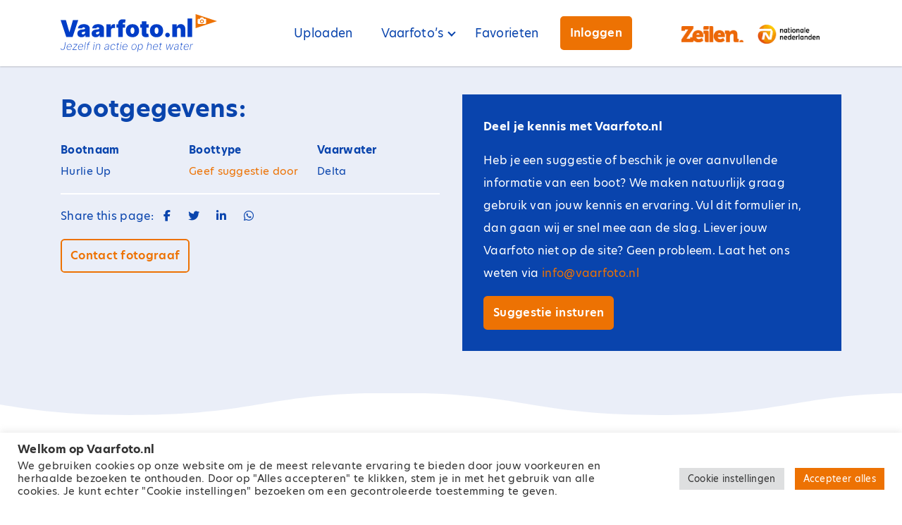

--- FILE ---
content_type: text/html; charset=UTF-8
request_url: https://vaarfoto.nl/boat/945-hurlie-up/
body_size: 19743
content:
<!doctype html>
<html lang="nl-NL">
<head>
	<meta charset="UTF-8">
	<meta name="viewport" content="width=device-width, initial-scale=1">
	<link rel="profile" href="https://gmpg.org/xfn/11">

	<title>Hurlie Up   Delta 945 &#8211; Vaarfoto</title>
<meta name='robots' content='max-image-preview:large' />
<link rel='dns-prefetch' href='//cdnjs.cloudflare.com' />
<link rel='dns-prefetch' href='//kit.fontawesome.com' />
<link rel="alternate" type="application/rss+xml" title="Vaarfoto &raquo; feed" href="https://vaarfoto.nl/feed/" />
<link rel="alternate" type="application/rss+xml" title="Vaarfoto &raquo; reacties feed" href="https://vaarfoto.nl/comments/feed/" />
<link rel="alternate" type="application/rss+xml" title="Vaarfoto &raquo; Hurlie Up   Delta 945 reacties feed" href="https://vaarfoto.nl/boat/945-hurlie-up/feed/" />
<link rel="alternate" title="oEmbed (JSON)" type="application/json+oembed" href="https://vaarfoto.nl/wp-json/oembed/1.0/embed?url=https%3A%2F%2Fvaarfoto.nl%2Fboat%2F945-hurlie-up%2F" />
<link rel="alternate" title="oEmbed (XML)" type="text/xml+oembed" href="https://vaarfoto.nl/wp-json/oembed/1.0/embed?url=https%3A%2F%2Fvaarfoto.nl%2Fboat%2F945-hurlie-up%2F&#038;format=xml" />
<link rel='stylesheet' id='wpfp-css' href='https://vaarfoto.nl/wp-content/plugins/wp-favorite-posts/wpfp.css' type='text/css' />
<style id='wp-img-auto-sizes-contain-inline-css' type='text/css'>
img:is([sizes=auto i],[sizes^="auto," i]){contain-intrinsic-size:3000px 1500px}
/*# sourceURL=wp-img-auto-sizes-contain-inline-css */
</style>
<style id='wp-emoji-styles-inline-css' type='text/css'>

	img.wp-smiley, img.emoji {
		display: inline !important;
		border: none !important;
		box-shadow: none !important;
		height: 1em !important;
		width: 1em !important;
		margin: 0 0.07em !important;
		vertical-align: -0.1em !important;
		background: none !important;
		padding: 0 !important;
	}
/*# sourceURL=wp-emoji-styles-inline-css */
</style>
<style id='classic-theme-styles-inline-css' type='text/css'>
/*! This file is auto-generated */
.wp-block-button__link{color:#fff;background-color:#32373c;border-radius:9999px;box-shadow:none;text-decoration:none;padding:calc(.667em + 2px) calc(1.333em + 2px);font-size:1.125em}.wp-block-file__button{background:#32373c;color:#fff;text-decoration:none}
/*# sourceURL=/wp-includes/css/classic-themes.min.css */
</style>
<link rel='stylesheet' id='wp-components-css' href='https://vaarfoto.nl/wp-includes/css/dist/components/style.min.css?ver=6.9' type='text/css' media='all' />
<link rel='stylesheet' id='wp-preferences-css' href='https://vaarfoto.nl/wp-includes/css/dist/preferences/style.min.css?ver=6.9' type='text/css' media='all' />
<link rel='stylesheet' id='wp-block-editor-css' href='https://vaarfoto.nl/wp-includes/css/dist/block-editor/style.min.css?ver=6.9' type='text/css' media='all' />
<link rel='stylesheet' id='popup-maker-block-library-style-css' href='https://vaarfoto.nl/wp-content/plugins/popup-maker/dist/packages/block-library-style.css?ver=dbea705cfafe089d65f1' type='text/css' media='all' />
<style id='font-awesome-svg-styles-default-inline-css' type='text/css'>
.svg-inline--fa {
  display: inline-block;
  height: 1em;
  overflow: visible;
  vertical-align: -.125em;
}
/*# sourceURL=font-awesome-svg-styles-default-inline-css */
</style>
<link rel='stylesheet' id='font-awesome-svg-styles-css' href='https://vaarfoto.nl/wp-content/uploads/font-awesome/v5.15.3/css/svg-with-js.css' type='text/css' media='all' />
<style id='font-awesome-svg-styles-inline-css' type='text/css'>
   .wp-block-font-awesome-icon svg::before,
   .wp-rich-text-font-awesome-icon svg::before {content: unset;}
/*# sourceURL=font-awesome-svg-styles-inline-css */
</style>
<link rel='stylesheet' id='cookie-law-info-css' href='https://vaarfoto.nl/wp-content/plugins/cookie-law-info/legacy/public/css/cookie-law-info-public.css?ver=3.3.9.1' type='text/css' media='all' />
<link rel='stylesheet' id='cookie-law-info-gdpr-css' href='https://vaarfoto.nl/wp-content/plugins/cookie-law-info/legacy/public/css/cookie-law-info-gdpr.css?ver=3.3.9.1' type='text/css' media='all' />
<link rel='stylesheet' id='theme-my-login-css' href='https://vaarfoto.nl/wp-content/plugins/theme-my-login/assets/styles/theme-my-login.min.css?ver=7.1.14' type='text/css' media='all' />
<link rel='stylesheet' id='ysd-zeilen-plugin-styles-css' href='https://vaarfoto.nl/wp-content/plugins/ysp-zeilen-plugin/assets/style.css?ver=1.1.4' type='text/css' media='all' />
<link rel='stylesheet' id='search-filter-plugin-styles-css' href='https://vaarfoto.nl/wp-content/plugins/search-filter-pro/public/assets/css/search-filter.min.css?ver=2.5.13' type='text/css' media='all' />
<link rel='stylesheet' id='ysp_theme_style-css' href='https://vaarfoto.nl/wp-content/themes/ysp-zeilen/style.css?ver=1.5.0' type='text/css' media='all' />
<link rel='stylesheet' id='ysp_animations-css' href='https://cdnjs.cloudflare.com/ajax/libs/animate.css/4.1.1/animate.min.css?ver=6.9' type='text/css' media='all' />
<link rel='stylesheet' id='popup-maker-site-css' href='//vaarfoto.nl/wp-content/uploads/pum/pum-site-styles.css?generated=1755178078&#038;ver=1.21.5' type='text/css' media='all' />
<link rel='stylesheet' id='ysp_fancybox_style-css' href='https://cdnjs.cloudflare.com/ajax/libs/fancybox/3.5.7/jquery.fancybox.min.css?ver=3.5.7' type='text/css' media='all' />
<link rel='stylesheet' id='ysp_child_style-css' href='https://vaarfoto.nl/wp-content/themes/ysp-zeilen/ysp-child-theme.css?ver=1.0.0' type='text/css' media='all' />
<script type="text/javascript" src="https://vaarfoto.nl/wp-includes/js/jquery/jquery.min.js?ver=3.7.1" id="jquery-core-js"></script>
<script type="text/javascript" src="https://vaarfoto.nl/wp-includes/js/jquery/jquery-migrate.min.js?ver=3.4.1" id="jquery-migrate-js"></script>
<script type="text/javascript" id="cookie-law-info-js-extra">
/* <![CDATA[ */
var Cli_Data = {"nn_cookie_ids":[],"cookielist":[],"non_necessary_cookies":[],"ccpaEnabled":"","ccpaRegionBased":"","ccpaBarEnabled":"","strictlyEnabled":["necessary","obligatoire"],"ccpaType":"gdpr","js_blocking":"1","custom_integration":"","triggerDomRefresh":"","secure_cookies":""};
var cli_cookiebar_settings = {"animate_speed_hide":"500","animate_speed_show":"500","background":"#FFF","border":"#b1a6a6c2","border_on":"","button_1_button_colour":"#ed7203","button_1_button_hover":"#be5b02","button_1_link_colour":"#fff","button_1_as_button":"1","button_1_new_win":"","button_2_button_colour":"#333","button_2_button_hover":"#292929","button_2_link_colour":"#444","button_2_as_button":"","button_2_hidebar":"","button_3_button_colour":"#dedfe0","button_3_button_hover":"#b2b2b3","button_3_link_colour":"#333333","button_3_as_button":"1","button_3_new_win":"","button_4_button_colour":"#dedfe0","button_4_button_hover":"#b2b2b3","button_4_link_colour":"#333333","button_4_as_button":"1","button_7_button_colour":"#ed7203","button_7_button_hover":"#be5b02","button_7_link_colour":"#fff","button_7_as_button":"1","button_7_new_win":"","font_family":"inherit","header_fix":"","notify_animate_hide":"1","notify_animate_show":"1","notify_div_id":"#cookie-law-info-bar","notify_position_horizontal":"right","notify_position_vertical":"bottom","scroll_close":"","scroll_close_reload":"","accept_close_reload":"","reject_close_reload":"","showagain_tab":"","showagain_background":"#fff","showagain_border":"#000","showagain_div_id":"#cookie-law-info-again","showagain_x_position":"100px","text":"#333333","show_once_yn":"","show_once":"10000","logging_on":"","as_popup":"","popup_overlay":"1","bar_heading_text":"Welkom op Vaarfoto.nl","cookie_bar_as":"banner","popup_showagain_position":"bottom-right","widget_position":"left"};
var log_object = {"ajax_url":"https://vaarfoto.nl/wp-admin/admin-ajax.php"};
//# sourceURL=cookie-law-info-js-extra
/* ]]> */
</script>
<script type="text/javascript" src="https://vaarfoto.nl/wp-content/plugins/cookie-law-info/legacy/public/js/cookie-law-info-public.js?ver=3.3.9.1" id="cookie-law-info-js"></script>
<script type="text/javascript" src="https://vaarfoto.nl/wp-content/plugins/ysp-social-media-buttons/assets/js/whatsapp-button.js?ver=6.9" id="whatsapp-btn-js"></script>
<script type="text/javascript" id="search-filter-plugin-build-js-extra">
/* <![CDATA[ */
var SF_LDATA = {"ajax_url":"https://vaarfoto.nl/wp-admin/admin-ajax.php","home_url":"https://vaarfoto.nl/","extensions":[]};
//# sourceURL=search-filter-plugin-build-js-extra
/* ]]> */
</script>
<script type="text/javascript" src="https://vaarfoto.nl/wp-content/plugins/search-filter-pro/public/assets/js/search-filter-build.min.js?ver=2.5.13" id="search-filter-plugin-build-js"></script>
<script type="text/javascript" src="https://vaarfoto.nl/wp-content/plugins/search-filter-pro/public/assets/js/chosen.jquery.min.js?ver=2.5.13" id="search-filter-plugin-chosen-js"></script>
<script defer crossorigin="anonymous" type="text/javascript" src="https://kit.fontawesome.com/9949d9bb37.js" id="font-awesome-official-js"></script>
<script type="text/javascript" src="https://vaarfoto.nl/wp-content/plugins/wp-favorite-posts/script.js?ver=1.6.8" id="wp-favorite-posts-js"></script>
<link rel="https://api.w.org/" href="https://vaarfoto.nl/wp-json/" /><link rel="EditURI" type="application/rsd+xml" title="RSD" href="https://vaarfoto.nl/xmlrpc.php?rsd" />
<link rel="canonical" href="https://vaarfoto.nl/boat/945-hurlie-up/" />
<link rel='shortlink' href='https://vaarfoto.nl/?p=1278' />
<!-- Global site tag (gtag.js) - Google Analytics -->
<script type="text/plain" data-cli-class="cli-blocker-script"  data-cli-script-type="analytics" data-cli-block="true"  data-cli-element-position="head" async src="https://www.googletagmanager.com/gtag/js?id=G-9BL1LF48P5"></script>
<script type="text/plain" data-cli-class="cli-blocker-script"  data-cli-script-type="analytics" data-cli-block="true"  data-cli-element-position="head">
  window.dataLayer = window.dataLayer || [];
  function gtag(){dataLayer.push(arguments);}
  gtag('js', new Date());

  gtag('config', 'G-9BL1LF48P5');
</script><style>.post-thumbnail img[src$='.svg'] { width: 100%; height: auto; }</style><meta property="og:image" content="https://vaarfoto.nl/wp-content/uploads/boats/1278/thumb_8af80a76-d8ba-40fd-a9c5-cc794e461584.jpeg" /><meta name="twitter:image" content="https://vaarfoto.nl/wp-content/uploads/boats/1278/thumb_8af80a76-d8ba-40fd-a9c5-cc794e461584.jpeg"><meta name="twitter:card" content="summary_large_image">
<style>.navigation:not(.mega-menu-container) .sub-menu{min-width:240px !important}.navigation:not(.mega-menu-container) .sub-menu li a{padding:10px 16px;font-size:14px}.card-inline-highres:after{content:"Download de best beschikbare kwaliteit foto";width:170px;line-height:1.2;display:block;font-size:12px;color:white;position:absolute;left:50px;top:6px}.c-social-share{display:flex}.boat-archive-card-social-wrap{left:10px !important;top:10px}.boat-archive-card-favorite svg{width:22px}.boat-archive-card-favorite{top:10px;right:10px}</style>
<style>:root {--body-color: #ffffff;--text-color: #2b2b2b;--text-color-hover: #2b2b2b;--link-color: #ed7203;--link-color-hover: #ed9344;--color-1: #0944ad;--color-1-hover: #0944ad;--color-2: #ed7203;--color-2-hover: #ff5400;--color-3: #eaeef8;--color-3-hover: #eaeef8;--color-4: #f79952;--color-4-hover: #f9b683;--color-5: #da2f5a;--color-5-hover: #e25a7c;--color-6: #412458;--color-6-hover: #522d70;--color-7: #4ba3e7;--color-7-hover: #3e86be;--color-8: #32bcad;--color-8-hover: #50d1c3;--color-9: #f79952;--color-9-hover: #f9b683;--color-0: #ffffff;--color-0-hover: #f0f3f9;--gray-1: #f1f1f4;--gray-2: #dee2e6;--gray-3: #adb5bd;--gray-4: #495057;--gray-5: #212529;--top-header-background-color: #ffffff;--header-background-color: #ffffff;--header-text-color: #0944ad;--header-text-color-hover: #ed7203;--hang-nav-background-color: #412458;--hang-nav-text-color: #ffffff;--hang-nav-text-color-hover: #ededed;--mega-menu-background-color: #ffffff;--mega-menu-title-color: #000000;--mega-menu-title-color-hover: #777777;--mega-menu-text-color: #000000;--mega-menu-text-color-hover: #777777;--footer-background-color: #495057;--footer-title-color: #ffffff;--footer-text-color: #ffffff;--footer-link-color: #ffffff;--footer-link-color-hover: #ededed;--footer-bottom-background-color: #212529;--footer-bottom-text-color: #ffffff;--footer-bottom-link-color: #ffffff;--footer-bottom-link-color-hover: #ededed;}</style><style type="text/css">.recentcomments a{display:inline !important;padding:0 !important;margin:0 !important;}</style><meta name="generator" content="Powered by WPBakery Page Builder - drag and drop page builder for WordPress."/>
<link rel="icon" href="https://vaarfoto.nl/wp-content/uploads/2022/03/Vaantje.svg" sizes="32x32" />
<link rel="icon" href="https://vaarfoto.nl/wp-content/uploads/2022/03/Vaantje.svg" sizes="192x192" />
<link rel="apple-touch-icon" href="https://vaarfoto.nl/wp-content/uploads/2022/03/Vaantje.svg" />
<meta name="msapplication-TileImage" content="https://vaarfoto.nl/wp-content/uploads/2022/03/Vaantje.svg" />
		<style type="text/css" id="wp-custom-css">
			/*COOKIE-POPUP*/
.cli-switch input:checked + .cli-slider {
    background-color: #ed7203;
}

.cli-tab-footer .wt-cli-privacy-accept-btn {
    background-color: #ed7203;
}

/*FAQ*/
.accordion-title {
    background-color: white;

	  padding: 10px 0;
}

.accordion-title:hover {
    background-color: #f1f1f4;
		color: #ed7203;
}

/* Body */

#page {
    overflow-x: hidden;
}

:root {
--font-size-2xl: clamp(24px, 3.2vw, 52px);
--color-0-font:var(--color-1);
--global-line-height: 2;
--font-size-xs: 0.66rem;
--font-size-sm: 0.9rem;
--button-font-weight:600;
--button-radius: .35rem;
--button-border-width:2px;
--font-size-h3: clamp(20px,2.5vw,20px);
--site-logo-padding: 10px 0;
--navigation-link-font-size: 13px;
 --navigation-link-padding: 20px 12px;
}
@media (min-width:1200px) {
:root {
--site-logo-padding: 20px 0;
--navigation-link-font-size: 17px;
--navigation-link-padding: 20px;
  }
}
.fancybox-bg { background: #fff !important;}
.fancybox-button--zoom { display: none !important;}
.fancybox-button, .fancybox-button:link, .fancybox-button:visited { color: #f3dfd7 ;
}
.fancybox-button {background: var(--color-2) !important;}

/* MENU */
.site-branding .site-logo, .site-header-navigation {transition:250ms;}
.is-sticky .site-branding .site-logo {max-width:190px;padding:10px 20px 10px 0px;}
@media (min-width:991px) {.u-menu-border-left {margin-left: 40px;}}
.navigation:not(.mega-menu-container) .sub-menu { min-width:210px;}
.u-menu-logo a { width: 108px;  padding: 20px 0px 20px 20px; }
.site-branding { max-width: 254px;}
.menu-item--has-button a {
	border-radius:5px;
}
.c-mobile-nav .c-mobile-nav__items>.c-mobile-nav__item {
	border-bottom: 1px solid hsla(0,0%,100%,.12);
}

/* WAVES */
.u-min-margin-bottom {
  margin-bottom: -4px;
}
.u-min-margin-top {
  margin-top: -4px;
}
@media (max-width:767px) {
.u-min-margin-bottom, .u-min-margin-top {
    transform: scale(1.5);
}
}

   .u-small-border {
     width: 50px;
     border-top: 4px solid var(--color-1) !important;
   }
   .u-small-border.u-border-white {
       border-color: #fff !important;
   }
   .c-btn-link {
   background:transparent !important;
   color:var(--color-2) !important;
   padding:0; border:0px;
   }
   .c-btn-link:hover {
   color:var(--color-1) !important;
   padding:0;border:0px;
   }
   .c-button {border-width: 2px !important;}
   .u-box-flag {
       clip-path: polygon(0 0, 100% 8%, 100% 92%, 0% 100%);
   }
   
   .single-boat .site-content {background:none;}
   .boat-archive-card-data-wrap, .c-top-archive-filter .c-top-single-data-cols, .c-top-single-data .c-top-single-data-cols {
   display: grid; grid-gap:8px;
   grid-template-columns: 1fr 1fr;
       font-size:12px;
   }
.boat-archive-card-data .c-button { font-size: 12px;  border-radius: 5px;}
   
       
   @media (max-width:767px) {
   .u-overlay-white .c-container, .c-container-fluid {
       padding:0;
   }
       .c-grid {
       grid-template-columns: auto;
   }
   .c-container-fluid {
       padding: 0 20px;
   }
   .u-overlay-white {
       background-size: 100%;
       background-repeat: no-repeat;
   }
   .u-box-flag {
       clip-path: polygon(0 0, 100% 3%, 100% 97%, 0% 100%);
   }
   }
   
   .u-box-shadow {
       box-shadow: 0 6px 14px 1px rgba(0, 0, 0, 0.18);
   }
   
   .c-button__icon--end .c-button__icon, .c-button__icon--start .c-button__icon {
       vertical-align:middle;
   }
   
   .u-max-width-680 {max-width:680px; margin: right auto;} 
   .u-overlay-white:before {
    content: ""; background: linear-gradient(180deg, rgba(255,255,255,1) 0%, rgba(255,255,255,0) 60%);left: 0;  right: 0; bottom: 0; top: 0; position: absolute;
   }
   .c-grid {grid-gap: 20px;}
   .u-wave-bottom {position:relative;}
   .z-index-2{ z-index:2; position: relative;}
   .u-wave-container img {transform:scale(1.02);object-fit: cover;  height: auto;}
   .u-wave-bottom:after {
    content: ""; top:0; left: 0; right:0; bottom: 0; width: 100%; height: 100.4%;  position: absolute; background: url(https://vaarfoto.nl/wp-content/uploads/2021/06/Witte-golf.svg) no-repeat;  background-position: center bottom;     background-size: 102%;
   }
   .u-header-image:before {
       content:"";	top:0; left:0;right:0; bottom:0; position:absolute;background: rgb(9,68,173); background: linear-gradient(90deg, rgba(9,68,173,1) 0%, rgba(9,68,173,1) 28%, rgba(9,68,173,0.11) 100%);
               }
.post-type-archive-boat nav, .post-type-archive-boat .search-form {
    display: none;
}  
.post-type-archive-boat .no-results {
    text-align: center;
    padding: 20px;
}
.page-id-5 .site-content {
    background: var(--gray-1);
}
@media (min-width:1200px) {
	.single-boat .c-top-single-data .c-top-single-data-cols {
    grid-template-columns: 2fr 3fr 3fr 3fr;
    font-size: 15px;
}

}
.chosen-container-single .chosen-single div b {
    background-position-y: 20px;
}
/* OVERZICHT */
@media (max-width:991px) {
.chosen-container {
    width: 100% !important;
}
.c-top-archive-filter .searchandfilter>ul, .c-top-single-data .searchandfilter>ul {
    display: grid;
    align-items: center;
    margin: 0;
    gap: 20px;
    grid-template-columns: 1fr 1fr;
}
}
@media (max-width:991px) {
	.c-top-archive-filter .searchandfilter>ul, .c-top-single-data .searchandfilter>ul {
    grid-template-columns: 1fr;
		gap:10px;
}
}
/*account*/
.tml input#user_login {
    background: #eee;
}
@media (min-width:991px) {
   form .tml-field-wrap {
       display: grid;
       grid-template-columns: 1fr 2fr;
       align-items: center;
   }
   }
   .tml-profile h3 {
       margin-top:var(--spacing-lg);
   }
   button.tml-button {
       background: var(--color-2);
       color: #fff;
       border-color: var(--color-2);
       border-radius: 4px;
       padding:6px 40px;
       min-width:280px;
   }
.tml .tml-field {
    background: #f9f9f9;
}
.tml form {
    max-width: 850px;
}
   .tml-field-wrap.tml-submit-wrap {
       display: inherit;
       text-align: center;
   }

.c-top-single-data .data-feedback-link {
	display: block;
	border-top: 2px solid #d1d1d1;
	margin-top: 10px;
	padding-top: 10px;
	font-style: italic;
	--link-color: #828489;
	--link-color-hover: #333;
}		</style>
		<noscript><style> .wpb_animate_when_almost_visible { opacity: 1; }</style></noscript><style id='global-styles-inline-css' type='text/css'>
:root{--wp--preset--aspect-ratio--square: 1;--wp--preset--aspect-ratio--4-3: 4/3;--wp--preset--aspect-ratio--3-4: 3/4;--wp--preset--aspect-ratio--3-2: 3/2;--wp--preset--aspect-ratio--2-3: 2/3;--wp--preset--aspect-ratio--16-9: 16/9;--wp--preset--aspect-ratio--9-16: 9/16;--wp--preset--color--black: #000;--wp--preset--color--cyan-bluish-gray: #abb8c3;--wp--preset--color--white: #fff;--wp--preset--color--pale-pink: #f78da7;--wp--preset--color--vivid-red: #cf2e2e;--wp--preset--color--luminous-vivid-orange: #ff6900;--wp--preset--color--luminous-vivid-amber: #fcb900;--wp--preset--color--light-green-cyan: #7bdcb5;--wp--preset--color--vivid-green-cyan: #00d084;--wp--preset--color--pale-cyan-blue: #8ed1fc;--wp--preset--color--vivid-cyan-blue: #0693e3;--wp--preset--color--vivid-purple: #9b51e0;--wp--preset--color--body-color: #ffffff;--wp--preset--color--text-color: #2b2b2b;--wp--preset--color--link-color: #ed7203;--wp--preset--color--color-1: #0944ad;--wp--preset--color--color-2: #ed7203;--wp--preset--color--color-3: #eaeef8;--wp--preset--color--color-4: #f79952;--wp--preset--color--color-5: #da2f5a;--wp--preset--color--color-6: #412458;--wp--preset--color--color-7: #4ba3e7;--wp--preset--color--color-8: #32bcad;--wp--preset--color--color-9: #f79952;--wp--preset--color--color-0: #ffffff;--wp--preset--color--gray-1: #f1f1f4;--wp--preset--color--gray-2: #dee2e6;--wp--preset--color--gray-3: #adb5bd;--wp--preset--color--gray-4: #495057;--wp--preset--color--gray-5: #212529;--wp--preset--gradient--vivid-cyan-blue-to-vivid-purple: linear-gradient(135deg,rgb(6,147,227) 0%,rgb(155,81,224) 100%);--wp--preset--gradient--light-green-cyan-to-vivid-green-cyan: linear-gradient(135deg,rgb(122,220,180) 0%,rgb(0,208,130) 100%);--wp--preset--gradient--luminous-vivid-amber-to-luminous-vivid-orange: linear-gradient(135deg,rgb(252,185,0) 0%,rgb(255,105,0) 100%);--wp--preset--gradient--luminous-vivid-orange-to-vivid-red: linear-gradient(135deg,rgb(255,105,0) 0%,rgb(207,46,46) 100%);--wp--preset--gradient--very-light-gray-to-cyan-bluish-gray: linear-gradient(135deg,rgb(238,238,238) 0%,rgb(169,184,195) 100%);--wp--preset--gradient--cool-to-warm-spectrum: linear-gradient(135deg,rgb(74,234,220) 0%,rgb(151,120,209) 20%,rgb(207,42,186) 40%,rgb(238,44,130) 60%,rgb(251,105,98) 80%,rgb(254,248,76) 100%);--wp--preset--gradient--blush-light-purple: linear-gradient(135deg,rgb(255,206,236) 0%,rgb(152,150,240) 100%);--wp--preset--gradient--blush-bordeaux: linear-gradient(135deg,rgb(254,205,165) 0%,rgb(254,45,45) 50%,rgb(107,0,62) 100%);--wp--preset--gradient--luminous-dusk: linear-gradient(135deg,rgb(255,203,112) 0%,rgb(199,81,192) 50%,rgb(65,88,208) 100%);--wp--preset--gradient--pale-ocean: linear-gradient(135deg,rgb(255,245,203) 0%,rgb(182,227,212) 50%,rgb(51,167,181) 100%);--wp--preset--gradient--electric-grass: linear-gradient(135deg,rgb(202,248,128) 0%,rgb(113,206,126) 100%);--wp--preset--gradient--midnight: linear-gradient(135deg,rgb(2,3,129) 0%,rgb(40,116,252) 100%);--wp--preset--font-size--small: 12px;--wp--preset--font-size--medium: 20px;--wp--preset--font-size--large: 36px;--wp--preset--font-size--x-large: 42px;--wp--preset--font-size--normal: 16px;--wp--preset--font-size--huge: 50px;--wp--preset--spacing--20: 0.44rem;--wp--preset--spacing--30: 0.67rem;--wp--preset--spacing--40: 1rem;--wp--preset--spacing--50: 1.5rem;--wp--preset--spacing--60: 2.25rem;--wp--preset--spacing--70: 3.38rem;--wp--preset--spacing--80: 5.06rem;--wp--preset--shadow--natural: 6px 6px 9px rgba(0, 0, 0, 0.2);--wp--preset--shadow--deep: 12px 12px 50px rgba(0, 0, 0, 0.4);--wp--preset--shadow--sharp: 6px 6px 0px rgba(0, 0, 0, 0.2);--wp--preset--shadow--outlined: 6px 6px 0px -3px rgb(255, 255, 255), 6px 6px rgb(0, 0, 0);--wp--preset--shadow--crisp: 6px 6px 0px rgb(0, 0, 0);}:where(.is-layout-flex){gap: 0.5em;}:where(.is-layout-grid){gap: 0.5em;}body .is-layout-flex{display: flex;}.is-layout-flex{flex-wrap: wrap;align-items: center;}.is-layout-flex > :is(*, div){margin: 0;}body .is-layout-grid{display: grid;}.is-layout-grid > :is(*, div){margin: 0;}:where(.wp-block-columns.is-layout-flex){gap: 2em;}:where(.wp-block-columns.is-layout-grid){gap: 2em;}:where(.wp-block-post-template.is-layout-flex){gap: 1.25em;}:where(.wp-block-post-template.is-layout-grid){gap: 1.25em;}.has-black-color{color: var(--wp--preset--color--black) !important;}.has-cyan-bluish-gray-color{color: var(--wp--preset--color--cyan-bluish-gray) !important;}.has-white-color{color: var(--wp--preset--color--white) !important;}.has-pale-pink-color{color: var(--wp--preset--color--pale-pink) !important;}.has-vivid-red-color{color: var(--wp--preset--color--vivid-red) !important;}.has-luminous-vivid-orange-color{color: var(--wp--preset--color--luminous-vivid-orange) !important;}.has-luminous-vivid-amber-color{color: var(--wp--preset--color--luminous-vivid-amber) !important;}.has-light-green-cyan-color{color: var(--wp--preset--color--light-green-cyan) !important;}.has-vivid-green-cyan-color{color: var(--wp--preset--color--vivid-green-cyan) !important;}.has-pale-cyan-blue-color{color: var(--wp--preset--color--pale-cyan-blue) !important;}.has-vivid-cyan-blue-color{color: var(--wp--preset--color--vivid-cyan-blue) !important;}.has-vivid-purple-color{color: var(--wp--preset--color--vivid-purple) !important;}.has-black-background-color{background-color: var(--wp--preset--color--black) !important;}.has-cyan-bluish-gray-background-color{background-color: var(--wp--preset--color--cyan-bluish-gray) !important;}.has-white-background-color{background-color: var(--wp--preset--color--white) !important;}.has-pale-pink-background-color{background-color: var(--wp--preset--color--pale-pink) !important;}.has-vivid-red-background-color{background-color: var(--wp--preset--color--vivid-red) !important;}.has-luminous-vivid-orange-background-color{background-color: var(--wp--preset--color--luminous-vivid-orange) !important;}.has-luminous-vivid-amber-background-color{background-color: var(--wp--preset--color--luminous-vivid-amber) !important;}.has-light-green-cyan-background-color{background-color: var(--wp--preset--color--light-green-cyan) !important;}.has-vivid-green-cyan-background-color{background-color: var(--wp--preset--color--vivid-green-cyan) !important;}.has-pale-cyan-blue-background-color{background-color: var(--wp--preset--color--pale-cyan-blue) !important;}.has-vivid-cyan-blue-background-color{background-color: var(--wp--preset--color--vivid-cyan-blue) !important;}.has-vivid-purple-background-color{background-color: var(--wp--preset--color--vivid-purple) !important;}.has-black-border-color{border-color: var(--wp--preset--color--black) !important;}.has-cyan-bluish-gray-border-color{border-color: var(--wp--preset--color--cyan-bluish-gray) !important;}.has-white-border-color{border-color: var(--wp--preset--color--white) !important;}.has-pale-pink-border-color{border-color: var(--wp--preset--color--pale-pink) !important;}.has-vivid-red-border-color{border-color: var(--wp--preset--color--vivid-red) !important;}.has-luminous-vivid-orange-border-color{border-color: var(--wp--preset--color--luminous-vivid-orange) !important;}.has-luminous-vivid-amber-border-color{border-color: var(--wp--preset--color--luminous-vivid-amber) !important;}.has-light-green-cyan-border-color{border-color: var(--wp--preset--color--light-green-cyan) !important;}.has-vivid-green-cyan-border-color{border-color: var(--wp--preset--color--vivid-green-cyan) !important;}.has-pale-cyan-blue-border-color{border-color: var(--wp--preset--color--pale-cyan-blue) !important;}.has-vivid-cyan-blue-border-color{border-color: var(--wp--preset--color--vivid-cyan-blue) !important;}.has-vivid-purple-border-color{border-color: var(--wp--preset--color--vivid-purple) !important;}.has-vivid-cyan-blue-to-vivid-purple-gradient-background{background: var(--wp--preset--gradient--vivid-cyan-blue-to-vivid-purple) !important;}.has-light-green-cyan-to-vivid-green-cyan-gradient-background{background: var(--wp--preset--gradient--light-green-cyan-to-vivid-green-cyan) !important;}.has-luminous-vivid-amber-to-luminous-vivid-orange-gradient-background{background: var(--wp--preset--gradient--luminous-vivid-amber-to-luminous-vivid-orange) !important;}.has-luminous-vivid-orange-to-vivid-red-gradient-background{background: var(--wp--preset--gradient--luminous-vivid-orange-to-vivid-red) !important;}.has-very-light-gray-to-cyan-bluish-gray-gradient-background{background: var(--wp--preset--gradient--very-light-gray-to-cyan-bluish-gray) !important;}.has-cool-to-warm-spectrum-gradient-background{background: var(--wp--preset--gradient--cool-to-warm-spectrum) !important;}.has-blush-light-purple-gradient-background{background: var(--wp--preset--gradient--blush-light-purple) !important;}.has-blush-bordeaux-gradient-background{background: var(--wp--preset--gradient--blush-bordeaux) !important;}.has-luminous-dusk-gradient-background{background: var(--wp--preset--gradient--luminous-dusk) !important;}.has-pale-ocean-gradient-background{background: var(--wp--preset--gradient--pale-ocean) !important;}.has-electric-grass-gradient-background{background: var(--wp--preset--gradient--electric-grass) !important;}.has-midnight-gradient-background{background: var(--wp--preset--gradient--midnight) !important;}.has-small-font-size{font-size: var(--wp--preset--font-size--small) !important;}.has-medium-font-size{font-size: var(--wp--preset--font-size--medium) !important;}.has-large-font-size{font-size: var(--wp--preset--font-size--large) !important;}.has-x-large-font-size{font-size: var(--wp--preset--font-size--x-large) !important;}
/*# sourceURL=global-styles-inline-css */
</style>
<link rel='stylesheet' id='templatera_inline-css' href='https://vaarfoto.nl/wp-content/plugins/templatera/assets/css/front_style.css?ver=2.1' type='text/css' media='all' />
<link rel='stylesheet' id='cookie-law-info-table-css' href='https://vaarfoto.nl/wp-content/plugins/cookie-law-info/legacy/public/css/cookie-law-info-table.css?ver=3.3.9.1' type='text/css' media='all' />
</head>

<body data-rsssl=1 class="wp-singular boat-template-default single single-boat postid-1278 wp-custom-logo wp-embed-responsive wp-theme-yourstyle-plus wp-child-theme-ysp-zeilen wpb-js-composer js-comp-ver-6.6.0 vc_responsive">


<div id="page" class="site">
	<a class="skip-link screen-reader-text" href="#content">Spring naar inhoud</a>

        
    <header id="masthead" class="site-header">

                
		<div class="site-header-navigation">
            <div class="c-container">

                <div class="c-row u-align-items-center">

                    
                    <div  class="site-branding c-col-5 c-col-sm-6 c-col-md-4 c-col-lg-3">

                                                
                                    <a class="site-logo-wrap" href="https://vaarfoto.nl">
                <img class="site-logo img-responsive" title="Vaarfoto" alt="Vaarfoto" src="https://vaarfoto.nl/wp-content/uploads/2021/06/vaarfoto.nl-logo-payoff-rgb.svg" />
                            </a>
        
                        
                    </div><!-- .site-branding -->
                    
                    
                    <div  class="site-navigation c-col-7 c-col-sm-6 c-col-md-8 c-col-lg-9">
                    
                                                
                        <nav id="site-navigation" class="main-navigation u-d-none u-d-lg-block" role="navigation"><ul id="primary-menu" class="menu navigation u-justify-content-end"><li id="menu-item-38" class="menu-item menu-item-type-post_type menu-item-object-page menu-item-38"><a class="site-navigation__link menu-item-first-link" href="https://vaarfoto.nl/upload/">Uploaden</a></li><li id="menu-item-2660" class="menu-item menu-item-type-custom menu-item-object-custom menu-item-has-children menu-item-2660"><a class="site-navigation__link menu-item-first-link" href="/boat/">Vaarfoto&#8217;s<span class="menu-item-symbol"></span></a>
<ul class="sub-menu">
	<li id="menu-item-88" class="menu-item menu-item-type-custom menu-item-object-custom menu-item-88"><a class="site-navigation__link menu-item-first-sub-link" href="https://vaarfoto.nl/boat/">Alle Vaarfoto&#8217;s</a></li>
	<li id="menu-item-3802" class="menu-item menu-item-type-post_type menu-item-object-page menu-item-3802"><a class="site-navigation__link menu-item-first-sub-link" href="https://vaarfoto.nl/coverfotos/">Coverfoto’s</a></li>
</ul>
</li><li id="menu-item-5132" class="menu-item menu-item-type-post_type menu-item-object-page menu-item-5132"><a class="site-navigation__link menu-item-first-link" href="https://vaarfoto.nl/mijn-favoriete-vaarfotos/">Favorieten</a></li><li id="menu-item-271" class="menu-item menu-item-type-tml_action menu-item-object-login menu-item-271 menu-item--has-button"><a class="c-button c-button--color-2" href="https://vaarfoto.nl/login/?redirect_to=https%3A%2F%2Fvaarfoto.nl">Inloggen</a></li><li id="menu-item-302" class="u-menu-logo u-menu-border-left menu-item menu-item-type-custom menu-item-object-custom menu-item-302"><a class="site-navigation__link menu-item-first-link" target="_blank" href="https://zeilen.nl"><img src="https://vaarfoto.nl/wp-content/uploads/2021/06/Zeilen_logo.png"></a></li><li id="menu-item-305" class="u-menu-logo menu-item menu-item-type-custom menu-item-object-custom menu-item-305"><a class="site-navigation__link menu-item-first-link" target="_blank" href="https://www.nn.nl/Particulier/Verzekeren/Op-het-water/Bootverzekering.htm?utm_medium=referral&amp;utm_source=zeilen&amp;utm_campaign=all_bootverzekering_Zeilen.nl_2021_06&amp;utm_content=tekstlink"><img src="https://vaarfoto.nl/wp-content/uploads/2021/06/logo-nn.png"></a></li></ul></nav><!-- #site-navigation -->
                        <div class="mobile-navigation"><div class="c-mobile-nav__toggle"><button id="c-mobile-nav-toggler" class="c-mobile-nav-toggler c-mobile-nav-toggler--themed"><div class="c-mobile-nav-toggler-icon"><span></span><span></span><span></span><span></span></div></button></div></div>                        
                    </div><!-- .site-navigation -->

                    
                </div>
        
            </div>
		</div>
            
        
	</header><!-- #masthead -->

    
	<div id="content" class="site-content u-background-color-gray-1">

    <div class="c-top-single-data u-background-color-3"><div class="c-container"><div class="c-row"><div class="c-col-12 c-col-md-6 c-col-lg-6"><h1>Bootgegevens:</h1><div class="u-pb-3"></div><div class="c-top-single-data-cols"><div class="c-top-single-data-col"><div class="c-top-single-data-col-label">Bootnaam</div><div class="c-top-single-data-col-value">Hurlie Up</div></div><div class="c-top-single-data-col"><div class="c-top-single-data-col-label">Boottype</div><a href="https://vaarfoto.nl/notificatieformulier/?post=1278">Geef suggestie door</a></div><div class="c-top-single-data-col"><div class="c-top-single-data-col-label">Vaarwater</div><div class="c-top-single-data-col-value">Delta</div></div></div><div class="u-pb-3"></div>	<div class="c-social-share">
		        <div class="c-social-share--title">Share this page:</div>
        
        
                            <div class="c-social-share--share-link share-facebook">
                                <a target="_blank" title="Share with Facebook" href="https://www.facebook.com/sharer.php?u=https://vaarfoto.nl/boat/945-hurlie-up/&t=Bekijk+deze+foto%27s+op+vaarfoto.nl">
                                    <i class="fab fa-facebook-f"></i>
                                    <span> Facebook</span>
                                </a>
                            </div>
                            <div class="c-social-share--share-link share-twitter">
                                <a target="_blank" title="Share with Twitter" href="https://twitter.com/share?text=Bekijk+deze+foto%27s+op+vaarfoto.nl+%23vaarfoto&url=https://vaarfoto.nl/boat/945-hurlie-up/">
                                    <i class="fab fa-twitter"></i>
                                    <span> Twitter</span>
                                </a>
                            </div>
                            <div class="c-social-share--share-link share-linkedin">
                                <a target="_blank" title="Share with LinkedIn" href="https://www.linkedin.com/shareArticle?mini=true&url=https://vaarfoto.nl/boat/945-hurlie-up/&title=Bekijk+deze+foto%27s+op+vaarfoto.nl">
                                    <i class="fab fa-linkedin-in"></i>
                                    <span> LinkedIn</span></a>
                            </div>
                            <div class="c-social-share--share-link d-md-none share-whatsapp">
                                <a target="_blank" title="Share with Whatsapp" href="whatsapp://send?text=Bekijk+deze+foto%27s+op+vaarfoto.nl%20https://vaarfoto.nl/boat/945-hurlie-up/">
                                    <i class="fab fa-whatsapp"></i>
                                    <span> Whatsapp</span>
                                </a>
                            </div>
	</div>
	<div class="u-pb-3"></div><a class="c-button c-button--outline-color-2 c-button--round" href="?contact=1">Contact fotograaf</a><div class="u-pb-4"></div></div><div class="c-col-12 c-col-md-6 c-col-lg-6"><div class="c-top-single-data-c2a"><p><strong>Deel je kennis met Vaarfoto.nl</strong></p>
<p>Heb je een suggestie of beschik je over aanvullende informatie van een boot? We maken natuurlijk graag gebruik van jouw kennis en ervaring. Vul dit formulier in, dan gaan wij er snel mee aan de slag. Liever jouw Vaarfoto niet op de site? Geen probleem. Laat het ons weten via <A HREF="/cdn-cgi/l/email-protection#aec7c0c8c1eed8cfcfdcc8c1dac180c0c2"><span class="__cf_email__" data-cfemail="bdd4d3dbd2fdcbdcdccfdbd2c9d293d3d1">[email&#160;protected]</span></A></p><a class="c-button c-button--color-2 c-button--round" href="https://vaarfoto.nl/notificatieformulier/?post=1278">Suggestie insturen</a></div></div></div></div><div class="c-image u-wave-container"><img src="https://vaarfoto.nl/wp-content/plugins/ysp-zeilen-plugin/assets/images/witte-golf.svg" class="c-image-tag u-min-margin-bottom u-d-flex"></div></div><div class="u-pb-5"></div><div class="c-container-fluid"><div class="c-grid"><div class="boat-archive-card vertical" style="background-image:url('https://vaarfoto.nl/wp-content/uploads/boats/1278/thumb_8af80a76-d8ba-40fd-a9c5-cc794e461584.jpeg')"><div data-fancybox="" href="https://vaarfoto.nl/wp-content/uploads/boats/1278/8AF80A76-D8BA-40FD-A9C5-CC794E461584.jpeg" class="boat-archive-card-clickable-area"></div><div class="boat-archive-card-social-wrap"><div class="card-inline-highres"><a class="triggerPopupHighresLoggedOut"><svg id="Layer_1" data-name="Layer 1" xmlns="http://www.w3.org/2000/svg" viewBox="0 0 576 512"><path d="M404.5,212.3c-.7-.3-4.6-1.8-18.9-1.8H365.4v25.9h19.3c7.1,0,13-.6,17.6-1.9,3.3-.9,5.7-2.3,7.1-4s1.7-5,1.7-7.3a11.94,11.94,0,0,0-1.7-6.7A10.65,10.65,0,0,0,404.5,212.3Z"/><path d="M512,32H64A64.06,64.06,0,0,0,0,96V416a64.06,64.06,0,0,0,64,64H512a64.06,64.06,0,0,0,64-64V96A64.06,64.06,0,0,0,512,32ZM277.8,322.1c0,9.6-2.6,17.2-7.6,22.5a26.41,26.41,0,0,1-19.9,8.4c-8.1,0-15-3-20-8.7-4.7-5.4-7.1-12.9-7.1-22.2V277.3H172.4v44.8c0,9.6-2.5,17.2-7.6,22.5a26.41,26.41,0,0,1-19.9,8.4c-8.1,0-15-3-20-8.7-4.7-5.4-7.1-12.9-7.1-22.2V192.3c0-9.4,2.4-16.8,7.1-22.2,5-5.7,11.9-8.7,20.1-8.7a26.63,26.63,0,0,1,20,8.4q7.5,8.1,7.5,22.5v36.6h50.8V192.3c0-9.4,2.4-16.9,7.3-22.3a25.93,25.93,0,0,1,19.9-8.6,26.63,26.63,0,0,1,20,8.4q7.5,8.1,7.5,22.5V322.1Zm187.5,19.2a25.47,25.47,0,0,1-9.7,8.7,28.51,28.51,0,0,1-13.2,3,26.92,26.92,0,0,1-15.5-4.5,35.06,35.06,0,0,1-9.3-9.5c-2-2.9-4.5-6.9-7.8-12.4l-13.4-22.3c-4.5-7.6-8.4-13.4-11.7-17.1a22.34,22.34,0,0,0-7.5-6,31.14,31.14,0,0,0-10.8-1.6h-1.1v42.3c0,9.7-2.5,17.3-7.5,22.6a26.47,26.47,0,0,1-19.8,8.3c-10.7,0-17-4.9-20.5-8.9-4.6-5.4-6.9-12.8-6.9-22V195.3c0-10.1,2.7-17.9,7.9-23.1s13.1-7.9,23.1-7.9h54.3a173.2,173.2,0,0,1,20.5,1,59.42,59.42,0,0,1,17.4,4.7,52.41,52.41,0,0,1,28.4,29.3,58.67,58.67,0,0,1,3.8,20.9c0,15-4.5,27.4-13.3,36.7a58.44,58.44,0,0,1-17.2,12.2c1,1,1.9,2,2.9,3.1a150.47,150.47,0,0,1,15.5,21.1,148.18,148.18,0,0,1,10.6,20.2c3.1,7.3,4.4,11.9,4.4,15.7A20.36,20.36,0,0,1,465.3,341.3Z"/></svg></a></div></div></div></div></div><div class="u-pb-5"></div>
	<div class="c-container">

        <div class="c-row">
        
            <div id="primary" class="content-area c-col-12">
                <main id="main" class="site-main">
<article id="post-1278" class="post-1278 boat type-boat status-publish hentry">

	<div class="entry-content">
		    </div><!-- .entry-content -->
    
	<footer class="entry-footer">
            </footer><!-- .entry-footer -->

</article><!-- #post-1278 -->
<div id="comments" class="comments-area">

		<div id="respond" class="comment-respond">
		<h3 id="reply-title" class="comment-reply-title">Reageer op deze Vaarfoto <small><a rel="nofollow" id="cancel-comment-reply-link" href="/boat/945-hurlie-up/#respond" style="display:none;">Reactie annuleren</a></small></h3><p class="must-log-in">Je moet <a href="https://vaarfoto.nl/login/?redirect_to=https%3A%2F%2Fvaarfoto.nl%2Fboat%2F945-hurlie-up%2F"> ingelogd zijn op</a> om een reactie te plaatsen.</p>	</div><!-- #respond -->
	
</div><!-- #comments -->
                    </main><!-- #main -->
                </div><!-- #primary -->    

        </div>

    </div>

    <div class="u-pb-5"></div>
	</div><!-- #content -->

    <section class="site-global-content-end"><div class="templatera_shortcode"><div class="c-holder u-footer-wave u-swoosh"><div class="c-no-container"><div class="c-row"><div class="c-col-lg-12" >
	<div class="wpb_raw_code wpb_content_element wpb_raw_html" >
		<div class="wpb_wrapper">
			<style>.site-global-content-end p{line-height:2.2;}.u-footer-icon { margin: 10px 20px;}.u-max-width-160{max-width:160px; height:auto;}  .site-global-content-end .widget_nav_menu a {color: var(--color-dark); font-size:15px; display:block;  font-weight: 600;  padding: 6px 0px;}.u-bottom-footer a{color:#fff;}</style>
		</div>
	</div>
<div class="c-image u-wave-container u-min-margin-bottom"><img src="https://vaarfoto.nl/wp-content/uploads/2021/06/Golf-footer.svg" class="c-image-tag" alt="Golf grijs footer" decoding="async" /></div></div>
</div></div></div><div class="c-holder u-background-color-gray-1 u-padding-top-xxl u-padding-bottom-md"><div class="c-container"><div class="c-row c-row--xl-gutter"><p><div class="c-col-lg-6 c-col-sm-hide c-col-hide" ><div class="c-heading"><h3 class=" u-text-color-1 u-mb-4">Deel je kennis met Vaarfoto.nl</h3></div><div class="c-text-block u-mb-4"><p>Heb je een suggestie of beschik je over aanvullende informatie van een boot? We maken natuurlijk graag gebruik van jouw kennis en ervaring. Vul dit formulier in, dan gaan wij er snel mee aan de slag. Liever jouw Vaarfoto niet op de site? Geen probleem. Laat het ons weten via <a href="/cdn-cgi/l/email-protection#452c2b232a0533242437232a312a6b2b29"><span class="__cf_email__" data-cfemail="ef86818980af998e8e9d89809b80c18183">[email&#160;protected]</span></a></p>
 </div><a class="c-button u-border-white c-button--outline-color-1 c-button--round c-button--fit-content u-mb-5"  href="https://vaarfoto.nl/notificatieformulier/" title="Hoe werkt het?">Suggesties insturen</a></div><div class="c-col-lg-3 c-col-sm-6" ><div class="c-heading"><h3 class=" u-text-color-1 u-mb-4 c-col-sm-hide c-col-hide">Handige links</h3></div><div class="c-text-block u-mb-5"><!-- Widget Shortcode --><div id="nav_menu-2" class="widget widget_nav_menu widget-shortcode area-footer "><div class="menu-footer-handige-links-container"><ul id="menu-footer-handige-links" class="menu"><li id="menu-item-102" class="menu-item menu-item-type-post_type menu-item-object-page menu-item-102"><a href="https://vaarfoto.nl/upload/">Upload Vaarfoto</a></li>
<li id="menu-item-101" class="menu-item menu-item-type-post_type menu-item-object-page menu-item-101"><a href="https://vaarfoto.nl/mijn-favoriete-vaarfotos/">Mijn Vaarfoto’s</a></li>
<li id="menu-item-4052" class="menu-item menu-item-type-post_type menu-item-object-page menu-item-4052"><a href="https://vaarfoto.nl/coverfotos/">Coverfoto’s</a></li>
<li id="menu-item-2412" class="menu-item menu-item-type-post_type menu-item-object-page menu-item-2412"><a href="https://vaarfoto.nl/distributiepunten/">Distributiepunten</a></li>
<li id="menu-item-2668" class="menu-item menu-item-type-post_type menu-item-object-page menu-item-2668"><a href="https://vaarfoto.nl/faq/">Veelgestelde vragen</a></li>
</ul></div></div><!-- /Widget Shortcode -->
 </div></div><div class="c-col-lg-3 c-col-sm-6" ><div class="c-heading"><h3 class=" u-text-color-1 u-mb-4">Vaarfoto.nl wordt je aangeboden door</h3></div><div class="c-holder u-padding-top-sm"><div class="c-no-container"><div class="c-row"><p><div class="col c-col-xl-12 c-col-lg-12 c-col-md-12 c-col-sm-12 c-col-6" ><div class="c-image c-image--auto-height"><a  href="https://zeilen.nl/" target="_blank"><img width="425" height="109" src="https://vaarfoto.nl/wp-content/uploads/2021/06/Zeilen_logo.png" class="c-image-tag u-pr-4 u-max-width-160 u-mb-4" alt="" decoding="async" loading="lazy" srcset="https://vaarfoto.nl/wp-content/uploads/2021/06/Zeilen_logo.png 425w, https://vaarfoto.nl/wp-content/uploads/2021/06/Zeilen_logo-300x77.png 300w" sizes="auto, (max-width: 425px) 100vw, 425px" /></a></div></div><div class="col c-col-xl-12 c-col-lg-12 c-col-md-12 c-col-sm-12 c-col-6" ><div class="c-image c-image--auto-height"><a  href="https://www.nn.nl/Onderweg/Varen.htm?utm_medium=referral&utm_source=zeilen&utm_campaign=all_bootverzekering_Zeilen.nl_2021_06&utm_content=tekstlink" target="_blank"><img width="425" height="127" src="https://vaarfoto.nl/wp-content/uploads/2021/06/logo-nn.png" class="c-image-tag u-pr-2 u-max-width-160 u-mb-4" alt="" decoding="async" loading="lazy" srcset="https://vaarfoto.nl/wp-content/uploads/2021/06/logo-nn.png 425w, https://vaarfoto.nl/wp-content/uploads/2021/06/logo-nn-300x90.png 300w" sizes="auto, (max-width: 425px) 100vw, 425px" /></a></div></div></p>
</div></div></div></div></p>
</div></div></div><div class="c-holder u-bottom-footer u-background-color-2 u-padding-top-md u-padding-bottom-md"><div class="c-container"><div class="c-row u-align-items-center u-justify-content-center c-row--equal-height"><div class="c-col-lg-12" ><div class="c-holder u-padding-vertical-sm"><div class="c-no-container"><div class="c-row u-align-items-center u-justify-content-center c-row--sm-gutter c-row--equal-height"><p><div class="col c-col-lg-6 c-col-md-7" ><div class="c-col-inner u-text-center u-text-md-left"><div class="c-text-block u-d-inline-flex u-text-sm u-text-medium u-text-color-white"><p>© 2026 Zeilen Media B.V. <span class="u-d-none u-d-md-inline-block">| Alle rechten voorbehouden</span></p>
 </div></div></div><div class="col c-col-lg-6 c-col-md-5" ><div class="c-col-inner u-text-center u-text-md-right"><div class="c-text-block u-d-inline-flex u-text-sm u-text-medium"><p><a href="https://vaarfoto.nl/algemene-voorwaarden/">Algemene voorwaarden</a></p>
 </div></div></div></p>
</div></div></div></div>
</div></div></div></div></section>
    
    <nav id="c-mobile-nav--mobile" class="c-mobile-nav c-mobile-nav--mobile-right" role="navigation"><div class="c-mobile-nav__head"><div class="c-mobile-nav__toggle c-mobile-nav__close"><button id="c-mobile-nav-toggler" class="c-mobile-nav-toggler c-mobile-nav-toggler--white"><div class="c-mobile-nav-toggler-icon"><span></span><span></span><span></span><span></span></div></button></div></div><div class="c-mobile-nav__menu"><div class="menu-menu-container"><ul id="menu-menu" class="c-mobile-nav__items"><li id="main-mobile-menu-item-38" class="menu-item menu-item-type-post_type menu-item-object-page site-nav__item c-mobile-nav__item"><a class="site-nav__link"  href="https://vaarfoto.nl/upload/">Uploaden</a></li><li id="main-mobile-menu-item-2660" class="menu-item menu-item-type-custom menu-item-object-custom menu-item-has-children site-nav__item c-mobile-nav__item"><a class="site-nav__link"  href="/boat/">Vaarfoto&#8217;s</a>
<span class="show-submenu"><svg aria-hidden="true" focusable="false" data-prefix="far" data-icon="chevron-down" class="c-mobile-nav__icon svg-inline--fa fa-chevron-down fa-w-14" role="img" xmlns="http://www.w3.org/2000/svg" viewBox="0 0 448 512"><path fill="currentColor" d="M441.9 167.3l-19.8-19.8c-4.7-4.7-12.3-4.7-17 0L224 328.2 42.9 147.5c-4.7-4.7-12.3-4.7-17 0L6.1 167.3c-4.7 4.7-4.7 12.3 0 17l209.4 209.4c4.7 4.7 12.3 4.7 17 0l209.4-209.4c4.7-4.7 4.7-12.3 0-17z"></path></svg></span><ul class="site-nav__list sub-menu level-0">
	<li id="main-mobile-menu-item-88" class="menu-item menu-item-type-custom menu-item-object-custom site-nav__item c-mobile-nav__item"><a class="site-nav__link"  href="https://vaarfoto.nl/boat/">Alle Vaarfoto&#8217;s</a></li>	<li id="main-mobile-menu-item-3802" class="menu-item menu-item-type-post_type menu-item-object-page site-nav__item c-mobile-nav__item"><a class="site-nav__link"  href="https://vaarfoto.nl/coverfotos/">Coverfoto’s</a></li></ul>
</li><li id="main-mobile-menu-item-5132" class="menu-item menu-item-type-post_type menu-item-object-page site-nav__item c-mobile-nav__item"><a class="site-nav__link"  href="https://vaarfoto.nl/mijn-favoriete-vaarfotos/">Favorieten</a></li><li id="main-mobile-menu-item-271" class="menu-item menu-item-type-tml_action menu-item-object-login menu-item--has-button site-nav__item c-mobile-nav__item"><a class="c-button c-button--color-2"  href="https://vaarfoto.nl/login/?redirect_to=https%3A%2F%2Fvaarfoto.nl">Inloggen</a></li><li id="main-mobile-menu-item-302" class="u-menu-logo u-menu-border-left menu-item menu-item-type-custom menu-item-object-custom site-nav__item c-mobile-nav__item"><a class="site-nav__link"  target="_blank" href="https://zeilen.nl"><img src="https://vaarfoto.nl/wp-content/uploads/2021/06/Zeilen_logo.png"></a></li><li id="main-mobile-menu-item-305" class="u-menu-logo menu-item menu-item-type-custom menu-item-object-custom site-nav__item c-mobile-nav__item"><a class="site-nav__link"  target="_blank" href="https://www.nn.nl/Particulier/Verzekeren/Op-het-water/Bootverzekering.htm?utm_medium=referral&amp;utm_source=zeilen&amp;utm_campaign=all_bootverzekering_Zeilen.nl_2021_06&amp;utm_content=tekstlink"><img src="https://vaarfoto.nl/wp-content/uploads/2021/06/logo-nn.png"></a></li></ul></div></div></nav><!-- c-mobile-nav mobile-right -->    
</div><!-- #page -->

<script data-cfasync="false" src="/cdn-cgi/scripts/5c5dd728/cloudflare-static/email-decode.min.js"></script><script type="speculationrules">
{"prefetch":[{"source":"document","where":{"and":[{"href_matches":"/*"},{"not":{"href_matches":["/wp-*.php","/wp-admin/*","/wp-content/uploads/*","/wp-content/*","/wp-content/plugins/*","/wp-content/themes/ysp-zeilen/*","/wp-content/themes/yourstyle-plus/*","/*\\?(.+)"]}},{"not":{"selector_matches":"a[rel~=\"nofollow\"]"}},{"not":{"selector_matches":".no-prefetch, .no-prefetch a"}}]},"eagerness":"conservative"}]}
</script>
<!--googleoff: all--><div id="cookie-law-info-bar" data-nosnippet="true"><h5 class="cli_messagebar_head">Welkom op Vaarfoto.nl</h5><span><div class="cli-bar-container cli-style-v2"><div class="cli-bar-message">We gebruiken cookies op onze website om je de meest relevante ervaring te bieden door jouw voorkeuren en herhaalde bezoeken te onthouden. Door op "Alles accepteren" te klikken, stem je in met het gebruik van alle cookies. Je kunt echter "Cookie instellingen" bezoeken om een ​​gecontroleerde toestemming te geven. </div><div class="cli-bar-btn_container"><a role='button' class="medium cli-plugin-button cli-plugin-main-button cli_settings_button" style="margin:0px 10px 0px 0px">Cookie instellingen</a><a id="wt-cli-accept-all-btn" role='button' data-cli_action="accept_all" class="wt-cli-element medium cli-plugin-button wt-cli-accept-all-btn cookie_action_close_header cli_action_button">Accepteer alles</a></div></div></span></div><div id="cookie-law-info-again" data-nosnippet="true"><span id="cookie_hdr_showagain">Manage consent</span></div><div class="cli-modal" data-nosnippet="true" id="cliSettingsPopup" tabindex="-1" role="dialog" aria-labelledby="cliSettingsPopup" aria-hidden="true">
  <div class="cli-modal-dialog" role="document">
	<div class="cli-modal-content cli-bar-popup">
		  <button type="button" class="cli-modal-close" id="cliModalClose">
			<svg class="" viewBox="0 0 24 24"><path d="M19 6.41l-1.41-1.41-5.59 5.59-5.59-5.59-1.41 1.41 5.59 5.59-5.59 5.59 1.41 1.41 5.59-5.59 5.59 5.59 1.41-1.41-5.59-5.59z"></path><path d="M0 0h24v24h-24z" fill="none"></path></svg>
			<span class="wt-cli-sr-only">Sluiten</span>
		  </button>
		  <div class="cli-modal-body">
			<div class="cli-container-fluid cli-tab-container">
	<div class="cli-row">
		<div class="cli-col-12 cli-align-items-stretch cli-px-0">
			<div class="cli-privacy-overview">
				<h4>Privacy Overzicht</h4>				<div class="cli-privacy-content">
					<div class="cli-privacy-content-text">Deze website maakt gebruik van cookies om uw ervaring te verbeteren terwijl u door de website navigeert. Hiervan worden de cookies die als noodzakelijk zijn gecategoriseerd, in uw browser opgeslagen omdat ze essentieel zijn voor de werking van de basisfunctionaliteiten van de website. We gebruiken ook cookies van derden die ons helpen analyseren en begrijpen hoe u deze website gebruikt. Deze cookies worden alleen met uw toestemming in uw browser opgeslagen. U heeft ook de mogelijkheid om u af te melden voor deze cookies. Maar als u zich afmeldt voor sommige van deze cookies, kan dit uw browse-ervaring beïnvloeden.</div>
				</div>
				<a class="cli-privacy-readmore" aria-label="Meer weergeven" role="button" data-readmore-text="Meer weergeven" data-readless-text="Minder weergeven"></a>			</div>
		</div>
		<div class="cli-col-12 cli-align-items-stretch cli-px-0 cli-tab-section-container">
												<div class="cli-tab-section">
						<div class="cli-tab-header">
							<a role="button" tabindex="0" class="cli-nav-link cli-settings-mobile" data-target="analytics" data-toggle="cli-toggle-tab">
								Analytics							</a>
															<div class="cli-switch">
									<input type="checkbox" id="wt-cli-checkbox-analytics" class="cli-user-preference-checkbox"  data-id="checkbox-analytics" checked='checked' />
									<label for="wt-cli-checkbox-analytics" class="cli-slider" data-cli-enable="Ingeschakeld" data-cli-disable="Uitgeschakeld"><span class="wt-cli-sr-only">Analytics</span></label>
								</div>
													</div>
						<div class="cli-tab-content">
							<div class="cli-tab-pane cli-fade" data-id="analytics">
								<div class="wt-cli-cookie-description">
									Analytische cookies worden gebruikt om te begrijpen hoe bezoekers omgaan met de website. Deze cookies helpen informatie te verstrekken over statistieken, het aantal bezoekers, het bouncepercentage, de verkeersbron, enz.
								</div>
							</div>
						</div>
					</div>
																	<div class="cli-tab-section">
						<div class="cli-tab-header">
							<a role="button" tabindex="0" class="cli-nav-link cli-settings-mobile" data-target="functioneel" data-toggle="cli-toggle-tab">
								Functioneel							</a>
															<div class="cli-switch">
									<input type="checkbox" id="wt-cli-checkbox-functioneel" class="cli-user-preference-checkbox"  data-id="checkbox-functioneel" checked='checked' />
									<label for="wt-cli-checkbox-functioneel" class="cli-slider" data-cli-enable="Ingeschakeld" data-cli-disable="Uitgeschakeld"><span class="wt-cli-sr-only">Functioneel</span></label>
								</div>
													</div>
						<div class="cli-tab-content">
							<div class="cli-tab-pane cli-fade" data-id="functioneel">
								<div class="wt-cli-cookie-description">
									Noodzakelijke cookies zijn absoluut noodzakelijk om de website goed te laten functioneren. Deze cookies zorgen anoniem voor basisfunctionaliteiten en beveiligingsfuncties van de website.
								</div>
							</div>
						</div>
					</div>
										</div>
	</div>
</div>
		  </div>
		  <div class="cli-modal-footer">
			<div class="wt-cli-element cli-container-fluid cli-tab-container">
				<div class="cli-row">
					<div class="cli-col-12 cli-align-items-stretch cli-px-0">
						<div class="cli-tab-footer wt-cli-privacy-overview-actions">
						
															<a id="wt-cli-privacy-save-btn" role="button" tabindex="0" data-cli-action="accept" class="wt-cli-privacy-btn cli_setting_save_button wt-cli-privacy-accept-btn cli-btn">OPSLAAN &amp; ACCEPTEREN</a>
													</div>
						
					</div>
				</div>
			</div>
		</div>
	</div>
  </div>
</div>
<div class="cli-modal-backdrop cli-fade cli-settings-overlay"></div>
<div class="cli-modal-backdrop cli-fade cli-popupbar-overlay"></div>
<!--googleon: all--><div 
	id="pum-2614" 
	role="dialog" 
	aria-modal="false"
	class="pum pum-overlay pum-theme-2213 pum-theme-standaard-thema popmake-overlay pum-click-to-close auto_open click_open" 
	data-popmake="{&quot;id&quot;:2614,&quot;slug&quot;:&quot;niet-aangemeld-algemeen&quot;,&quot;theme_id&quot;:2213,&quot;cookies&quot;:[{&quot;event&quot;:&quot;on_popup_close&quot;,&quot;settings&quot;:{&quot;name&quot;:&quot;pum-2614&quot;,&quot;time&quot;:&quot;1 month&quot;,&quot;session&quot;:false,&quot;path&quot;:&quot;1&quot;,&quot;key&quot;:&quot;&quot;}}],&quot;triggers&quot;:[{&quot;type&quot;:&quot;auto_open&quot;,&quot;settings&quot;:{&quot;delay&quot;:2000,&quot;cookie_name&quot;:[&quot;pum-2614&quot;]}},{&quot;type&quot;:&quot;click_open&quot;,&quot;settings&quot;:{&quot;extra_selectors&quot;:&quot;&quot;,&quot;cookie_name&quot;:null}}],&quot;mobile_disabled&quot;:null,&quot;tablet_disabled&quot;:null,&quot;meta&quot;:{&quot;display&quot;:{&quot;stackable&quot;:false,&quot;overlay_disabled&quot;:false,&quot;scrollable_content&quot;:false,&quot;disable_reposition&quot;:false,&quot;size&quot;:&quot;medium&quot;,&quot;responsive_min_width&quot;:&quot;0%&quot;,&quot;responsive_min_width_unit&quot;:false,&quot;responsive_max_width&quot;:&quot;100%&quot;,&quot;responsive_max_width_unit&quot;:false,&quot;custom_width&quot;:&quot;60px&quot;,&quot;custom_width_unit&quot;:false,&quot;custom_height&quot;:&quot;380px&quot;,&quot;custom_height_unit&quot;:false,&quot;custom_height_auto&quot;:&quot;1&quot;,&quot;location&quot;:&quot;center&quot;,&quot;position_from_trigger&quot;:false,&quot;position_top&quot;:&quot;100&quot;,&quot;position_left&quot;:&quot;0&quot;,&quot;position_bottom&quot;:&quot;0&quot;,&quot;position_right&quot;:&quot;0&quot;,&quot;position_fixed&quot;:false,&quot;animation_type&quot;:&quot;fade&quot;,&quot;animation_speed&quot;:&quot;350&quot;,&quot;animation_origin&quot;:&quot;center top&quot;,&quot;overlay_zindex&quot;:false,&quot;zindex&quot;:&quot;1999999999&quot;},&quot;close&quot;:{&quot;text&quot;:&quot;&quot;,&quot;button_delay&quot;:&quot;0&quot;,&quot;overlay_click&quot;:&quot;1&quot;,&quot;esc_press&quot;:&quot;1&quot;,&quot;f4_press&quot;:false},&quot;click_open&quot;:[]},&quot;conditions&quot;:[[{&quot;target&quot;:&quot;time_on_site&quot;,&quot;not_operand&quot;:false,&quot;settings&quot;:{&quot;morethan&quot;:&quot;3&quot;,&quot;lessthan&quot;:&quot;&quot;},&quot;morethan&quot;:&quot;3&quot;,&quot;lessthan&quot;:&quot;&quot;}],[true]]}">

	<div id="popmake-2614" class="pum-container popmake theme-2213 pum-responsive pum-responsive-medium responsive size-medium">

				
				
		
				<div class="pum-content popmake-content" tabindex="0">
			<div class="c-no-container"><div class="c-row c-row--equal-height"><p><div class="order-2 order-lg-0 c-col-lg-6" ><div class="c-heading"><h1 class=" u-text-color-1 u-padding-horizontal-lg u-padding-top-lg">Makkelijk foto's terugvinden? Maak dan een account aan.</h1></div><div class="c-text-block u-padding-vertical-md u-padding-horizontal-lg"><p>Met een account maak je direct gebruik van de volgende voordelen:</p>
<p><i class="fas fa-check" style="color: #ed7203;"></i> Bewaar je favoriete boten en foto’s op één plek<br />
<i class="fas fa-check" style="color: #ed7203;"></i> Ontvang een melding als er nieuwe foto’s zijn geüpload<br />
<i class="fas fa-check" style="color: #ed7203;"></i> Weet als eerste welke boot Vaarfoto van de Maand is geworden</p>
<a class="c-button c-button--color-2 c-button--round c-button--fit-content u-mt-3 u-mb-3"  href="https://vaarfoto.nl/aanmelden/">Account aanmaken</a>
 </div></div><div class="order-0 order-lg-2 c-col-lg-6" ><div class="c-col-inner c-min-height-150 u-background-cover u-background-pos-top-right" style='background-image:url(https://vaarfoto.nl/wp-content/uploads/2022/02/Foto-popup-hartje-icoon.jpg);'>
	<div class="wpb_raw_code wpb_content_element wpb_raw_html" >
		<div class="wpb_wrapper">
			<style>
.c-min-height-150 {min-height:150px;}
.pum-content>div {overflow:hidden; border-radius:10px;}
</style>
		</div>
	</div>
</div></div></p>
</div></div>
		</div>

				
							<button type="button" class="pum-close popmake-close" aria-label="Sluiten">
			X Sluiten			</button>
		
	</div>

</div>
<div 
	id="pum-2622" 
	role="dialog" 
	aria-modal="false"
	class="pum pum-overlay pum-theme-2213 pum-theme-standaard-thema popmake-overlay click_open" 
	data-popmake="{&quot;id&quot;:2622,&quot;slug&quot;:&quot;niet-aangemeld-highres-foto&quot;,&quot;theme_id&quot;:2213,&quot;cookies&quot;:[],&quot;triggers&quot;:[{&quot;type&quot;:&quot;click_open&quot;,&quot;settings&quot;:{&quot;cookie_name&quot;:&quot;&quot;,&quot;extra_selectors&quot;:&quot;.triggerPopupHighresLoggedOut&quot;}}],&quot;mobile_disabled&quot;:null,&quot;tablet_disabled&quot;:null,&quot;meta&quot;:{&quot;display&quot;:{&quot;stackable&quot;:false,&quot;overlay_disabled&quot;:false,&quot;scrollable_content&quot;:false,&quot;disable_reposition&quot;:false,&quot;size&quot;:&quot;tiny&quot;,&quot;responsive_min_width&quot;:&quot;0%&quot;,&quot;responsive_min_width_unit&quot;:false,&quot;responsive_max_width&quot;:&quot;100%&quot;,&quot;responsive_max_width_unit&quot;:false,&quot;custom_width&quot;:&quot;60px&quot;,&quot;custom_width_unit&quot;:false,&quot;custom_height&quot;:&quot;380px&quot;,&quot;custom_height_unit&quot;:false,&quot;custom_height_auto&quot;:&quot;1&quot;,&quot;location&quot;:&quot;center&quot;,&quot;position_from_trigger&quot;:false,&quot;position_top&quot;:&quot;100&quot;,&quot;position_left&quot;:&quot;0&quot;,&quot;position_bottom&quot;:&quot;0&quot;,&quot;position_right&quot;:&quot;0&quot;,&quot;position_fixed&quot;:false,&quot;animation_type&quot;:&quot;fade&quot;,&quot;animation_speed&quot;:&quot;350&quot;,&quot;animation_origin&quot;:&quot;center top&quot;,&quot;overlay_zindex&quot;:false,&quot;zindex&quot;:&quot;1999999999&quot;},&quot;close&quot;:{&quot;text&quot;:&quot;X&quot;,&quot;button_delay&quot;:&quot;0&quot;,&quot;overlay_click&quot;:false,&quot;esc_press&quot;:false,&quot;f4_press&quot;:false},&quot;click_open&quot;:[]}}">

	<div id="popmake-2622" class="pum-container popmake theme-2213 pum-responsive pum-responsive-tiny responsive size-tiny">

				
				
		
				<div class="pum-content popmake-content" tabindex="0">
			<div class="c-no-container"><div class="c-row c-row--equal-height"><div class="order-2 order-lg-0 c-col-lg-12" ><div class="c-heading"><h3 class=" u-text-color-1 u-padding-horizontal-lg u-padding-top-lg">Wil je jouw favoriete foto’s in de scherpste versie die de fotograaf op Vaarfoto.nl heeft gezet?</h3></div><div class="c-text-block u-padding-vertical-md u-padding-horizontal-lg"><p>Maak een account aan zodat je direct foto’s van hoge kwaliteit kunt downloaden.</p>
<a class="c-button c-button--color-2 c-button--round c-button--fit-content u-mt-3 u-mb-3"  href="https://vaarfoto.nl/aanmelden/">Account aanmaken</a>
 </div>
	<div class="wpb_raw_code wpb_content_element wpb_raw_html" >
		<div class="wpb_wrapper">
			<style>

.pum-theme-2213 .pum-content + .pum-close, .pum-theme-standaard-thema .pum-content + .pum-close {
    color: #ed7203;
}

.c-min-height-150 {min-height:150px;}
.pum-content>div {overflow:hidden; border-radius:10px;}
</style>
		</div>
	</div>
</div>
</div></div>
		</div>

				
							<button type="button" class="pum-close popmake-close" aria-label="Sluiten">
			X			</button>
		
	</div>

</div>
<div 
	id="pum-2631" 
	role="dialog" 
	aria-modal="false"
	class="pum pum-overlay pum-theme-2213 pum-theme-standaard-thema popmake-overlay click_open" 
	data-popmake="{&quot;id&quot;:2631,&quot;slug&quot;:&quot;aangemeld-highres-foto&quot;,&quot;theme_id&quot;:2213,&quot;cookies&quot;:[],&quot;triggers&quot;:[{&quot;type&quot;:&quot;click_open&quot;,&quot;settings&quot;:{&quot;cookie_name&quot;:&quot;&quot;,&quot;extra_selectors&quot;:&quot;.triggerPopupHighresLoggedIn&quot;,&quot;do_default&quot;:true}}],&quot;mobile_disabled&quot;:null,&quot;tablet_disabled&quot;:null,&quot;meta&quot;:{&quot;display&quot;:{&quot;stackable&quot;:false,&quot;overlay_disabled&quot;:false,&quot;scrollable_content&quot;:false,&quot;disable_reposition&quot;:false,&quot;size&quot;:&quot;tiny&quot;,&quot;responsive_min_width&quot;:&quot;0%&quot;,&quot;responsive_min_width_unit&quot;:false,&quot;responsive_max_width&quot;:&quot;100%&quot;,&quot;responsive_max_width_unit&quot;:false,&quot;custom_width&quot;:&quot;60px&quot;,&quot;custom_width_unit&quot;:false,&quot;custom_height&quot;:&quot;380px&quot;,&quot;custom_height_unit&quot;:false,&quot;custom_height_auto&quot;:&quot;1&quot;,&quot;location&quot;:&quot;center&quot;,&quot;position_from_trigger&quot;:false,&quot;position_top&quot;:&quot;100&quot;,&quot;position_left&quot;:&quot;0&quot;,&quot;position_bottom&quot;:&quot;0&quot;,&quot;position_right&quot;:&quot;0&quot;,&quot;position_fixed&quot;:false,&quot;animation_type&quot;:&quot;fade&quot;,&quot;animation_speed&quot;:&quot;350&quot;,&quot;animation_origin&quot;:&quot;center top&quot;,&quot;overlay_zindex&quot;:false,&quot;zindex&quot;:&quot;1999999999&quot;},&quot;close&quot;:{&quot;text&quot;:&quot;X&quot;,&quot;button_delay&quot;:&quot;0&quot;,&quot;overlay_click&quot;:false,&quot;esc_press&quot;:false,&quot;f4_press&quot;:false},&quot;click_open&quot;:[]}}">

	<div id="popmake-2631" class="pum-container popmake theme-2213 pum-responsive pum-responsive-tiny responsive size-tiny">

				
				
		
				<div class="pum-content popmake-content" tabindex="0">
			<div class="c-no-container"><div class="c-row c-row--equal-height"><div class="order-2 order-lg-0 c-col-lg-12" ><div class="c-heading"><h1 class=" u-text-color-1 u-padding-horizontal-lg u-padding-top-lg">Alsjeblieft, jouw Vaarfoto!</h1></div><div class="c-text-block u-padding-horizontal-lg u-padding-top-md u-padding-bottom-lg"><p><span style="font-weight: 400;">Je krijgt de foto aangeboden door Nationale-Nederlanden in de scherpste versie die de fotograaf op Vaarfoto.nl heeft gezet.</span></p>
<p><span style="font-weight: 400;">Wij wensen je veel plezier van deze foto én natuurlijk een mooi vaarseizoen toe! Meer inspiratie en informatie over alles wat over varen gaat lees je op </span><a href="https://www.nn.nl/Onderweg/Varen.htm" target="_blank" rel="noopener"><span style="font-weight: 400;">nn.nl/varen</span></a></p>
<p><span style="font-weight: 400;">Benieuwd naar de bootverzekering van Nationale-Nederlanden? Kijk </span><a href="https://www.nn.nl/Particulier/Verzekeren/Op-het-water/Bootverzekering.htm" target="_blank" rel="noopener"><span style="font-weight: 400;">hier</span></a><span style="font-weight: 400;"> wat de voordelen zijn, kies een dekking die bij je past en bereken je premie. </span></p>
<p>Jouw foto vind je in je eigen download map, wij hebben het alvast de naam ‘Vaarfoto’ meegegeven.</p>
 </div>
	<div class="wpb_raw_code wpb_content_element wpb_raw_html" >
		<div class="wpb_wrapper">
			<style>

.pum-theme-2213 .pum-content + .pum-close, .pum-theme-standaard-thema .pum-content + .pum-close {
    color: #ed7203;
}

.c-min-height-150 {min-height:150px;}
.pum-content>div {overflow:hidden; border-radius:10px;}
</style>
		</div>
	</div>
</div>
</div></div>
		</div>

				
							<button type="button" class="pum-close popmake-close" aria-label="Sluiten">
			X			</button>
		
	</div>

</div>
<div 
	id="pum-2222" 
	role="dialog" 
	aria-modal="false"
	class="pum pum-overlay pum-theme-2213 pum-theme-standaard-thema popmake-overlay click_open" 
	data-popmake="{&quot;id&quot;:2222,&quot;slug&quot;:&quot;niet-aangemeld-hart-icoon&quot;,&quot;theme_id&quot;:2213,&quot;cookies&quot;:[],&quot;triggers&quot;:[{&quot;type&quot;:&quot;click_open&quot;,&quot;settings&quot;:{&quot;cookie_name&quot;:&quot;&quot;,&quot;extra_selectors&quot;:&quot;.FavoriteLinkTriggerPopupLogin&quot;}}],&quot;mobile_disabled&quot;:null,&quot;tablet_disabled&quot;:null,&quot;meta&quot;:{&quot;display&quot;:{&quot;stackable&quot;:false,&quot;overlay_disabled&quot;:false,&quot;scrollable_content&quot;:false,&quot;disable_reposition&quot;:false,&quot;size&quot;:&quot;medium&quot;,&quot;responsive_min_width&quot;:&quot;0%&quot;,&quot;responsive_min_width_unit&quot;:false,&quot;responsive_max_width&quot;:&quot;100%&quot;,&quot;responsive_max_width_unit&quot;:false,&quot;custom_width&quot;:&quot;60px&quot;,&quot;custom_width_unit&quot;:false,&quot;custom_height&quot;:&quot;380px&quot;,&quot;custom_height_unit&quot;:false,&quot;custom_height_auto&quot;:&quot;1&quot;,&quot;location&quot;:&quot;center&quot;,&quot;position_from_trigger&quot;:false,&quot;position_top&quot;:&quot;100&quot;,&quot;position_left&quot;:&quot;0&quot;,&quot;position_bottom&quot;:&quot;0&quot;,&quot;position_right&quot;:&quot;0&quot;,&quot;position_fixed&quot;:false,&quot;animation_type&quot;:&quot;fade&quot;,&quot;animation_speed&quot;:&quot;350&quot;,&quot;animation_origin&quot;:&quot;center top&quot;,&quot;overlay_zindex&quot;:false,&quot;zindex&quot;:&quot;1999999999&quot;},&quot;close&quot;:{&quot;text&quot;:&quot;&quot;,&quot;button_delay&quot;:&quot;0&quot;,&quot;overlay_click&quot;:false,&quot;esc_press&quot;:false,&quot;f4_press&quot;:false},&quot;click_open&quot;:[]}}">

	<div id="popmake-2222" class="pum-container popmake theme-2213 pum-responsive pum-responsive-medium responsive size-medium">

				
				
		
				<div class="pum-content popmake-content" tabindex="0">
			<div class="c-no-container"><div class="c-row c-row--equal-height"><p><div class="order-2 order-lg-0 c-col-lg-6" ><div class="c-heading"><h1 class=" u-text-color-1 u-padding-horizontal-lg u-padding-top-lg">Makkelijk foto's terugvinden? Maak dan een account aan.</h1></div><div class="c-text-block u-padding-vertical-md u-padding-horizontal-lg"><p>Met een account maak je direct gebruik van de volgende voordelen:</p>
<p><i class="fas fa-check" style="color: #ed7203;"></i> Bewaar je favoriete boten en foto’s op één plek<br />
<i class="fas fa-check" style="color: #ed7203;"></i> Ontvang een melding als er nieuwe foto’s zijn geüpload<br />
<i class="fas fa-check" style="color: #ed7203;"></i> Weet als eerste welke boot Vaarfoto van de Maand is geworden</p>
<a class="c-button c-button--color-2 c-button--round c-button--fit-content u-mt-3 u-mb-3"  href="https://vaarfoto.nl/aanmelden/">Account aanmaken</a>
 </div></div><div class="order-0 order-lg-2 c-col-lg-6" ><div class="c-col-inner c-min-height-150 u-background-cover u-background-pos-top-right" style='background-image:url(https://vaarfoto.nl/wp-content/uploads/2022/02/Foto-popup-hartje-icoon.jpg);'>
	<div class="wpb_raw_code wpb_content_element wpb_raw_html" >
		<div class="wpb_wrapper">
			<style>

.c-min-height-150 {
    min-height: 400px !important; 
}
.pum-content>div {overflow:hidden; border-radius:10px;}
}



</style>
		</div>
	</div>
</div></div></p>
</div></div>
		</div>

				
							<button type="button" class="pum-close popmake-close" aria-label="Sluiten">
			X Sluiten			</button>
		
	</div>

</div>
<div id="c-mobile-nav-mask" class="c-mobile-nav-mask"></div><!-- /c-mask --><style id="wp-block-library-theme-inline-css" type="text/css">.wp-block-audio figcaption{color:#555;font-size:13px;text-align:center}.is-dark-theme .wp-block-audio figcaption{color:hsla(0,0%,100%,.65)}.wp-block-audio{margin:0 0 1em}.wp-block-code{border:1px solid #ccc;border-radius:4px;font-family:Menlo,Consolas,monaco,monospace;padding:.8em 1em}.wp-block-embed figcaption{color:#555;font-size:13px;text-align:center}.is-dark-theme .wp-block-embed figcaption{color:hsla(0,0%,100%,.65)}.wp-block-embed{margin:0 0 1em}.blocks-gallery-caption{color:#555;font-size:13px;text-align:center}.is-dark-theme .blocks-gallery-caption{color:hsla(0,0%,100%,.65)}.wp-block-image figcaption{color:#555;font-size:13px;text-align:center}.is-dark-theme .wp-block-image figcaption{color:hsla(0,0%,100%,.65)}.wp-block-image{margin:0 0 1em}.wp-block-pullquote{border-bottom:4px solid;border-top:4px solid;color:currentColor;margin-bottom:1.75em}.wp-block-pullquote cite,.wp-block-pullquote footer,.wp-block-pullquote__citation{color:currentColor;font-size:.8125em;font-style:normal;text-transform:uppercase}.wp-block-quote{border-left:.25em solid;margin:0 0 1.75em;padding-left:1em}.wp-block-quote cite,.wp-block-quote footer{color:currentColor;font-size:.8125em;font-style:normal;position:relative}.wp-block-quote.has-text-align-right{border-left:none;border-right:.25em solid;padding-left:0;padding-right:1em}.wp-block-quote.has-text-align-center{border:none;padding-left:0}.wp-block-quote.is-large,.wp-block-quote.is-style-large,.wp-block-quote.is-style-plain{border:none}.wp-block-search .wp-block-search__label{font-weight:700}.wp-block-search__button{border:1px solid #ccc;padding:.375em .625em}:where(.wp-block-group.has-background){padding:1.25em 2.375em}.wp-block-separator.has-css-opacity{opacity:.4}.wp-block-separator{border:none;border-bottom:2px solid;margin-left:auto;margin-right:auto}.wp-block-separator.has-alpha-channel-opacity{opacity:1}.wp-block-separator:not(.is-style-wide):not(.is-style-dots){width:100px}.wp-block-separator.has-background:not(.is-style-dots){border-bottom:none;height:1px}.wp-block-separator.has-background:not(.is-style-wide):not(.is-style-dots){height:2px}.wp-block-table{margin:0 0 1em}.wp-block-table td,.wp-block-table th{word-break:normal}.wp-block-table figcaption{color:#555;font-size:13px;text-align:center}.is-dark-theme .wp-block-table figcaption{color:hsla(0,0%,100%,.65)}.wp-block-video figcaption{color:#555;font-size:13px;text-align:center}.is-dark-theme .wp-block-video figcaption{color:hsla(0,0%,100%,.65)}.wp-block-video{margin:0 0 1em}.wp-block-template-part.has-background{margin-bottom:0;margin-top:0;padding:1.25em 2.375em}</style><script type="text/html" id="wpb-modifications"></script><script>document.addEventListener("DOMContentLoaded", function () {
  const input = document.getElementById("ysd-image-upload");
  if (input) {
    input.setAttribute("accept", ".jpg, .jpeg, .png, .webp, .heic");
  }
});
</script><script type="text/javascript" id="theme-my-login-js-extra">
/* <![CDATA[ */
var themeMyLogin = {"action":"","errors":[]};
//# sourceURL=theme-my-login-js-extra
/* ]]> */
</script>
<script type="text/javascript" src="https://vaarfoto.nl/wp-content/plugins/theme-my-login/assets/scripts/theme-my-login.min.js?ver=7.1.14" id="theme-my-login-js"></script>
<script type="text/javascript" src="https://vaarfoto.nl/wp-content/plugins/ysp-zeilen-plugin/assets/boat-photos-upload.js?ver=1.1.4" id="boat-photos-upload-js"></script>
<script type="text/javascript" src="https://vaarfoto.nl/wp-includes/js/jquery/ui/core.min.js?ver=1.13.3" id="jquery-ui-core-js"></script>
<script type="text/javascript" src="https://vaarfoto.nl/wp-includes/js/jquery/ui/datepicker.min.js?ver=1.13.3" id="jquery-ui-datepicker-js"></script>
<script type="text/javascript" id="jquery-ui-datepicker-js-after">
/* <![CDATA[ */
jQuery(function(jQuery){jQuery.datepicker.setDefaults({"closeText":"Sluiten","currentText":"Vandaag","monthNames":["januari","februari","maart","april","mei","juni","juli","augustus","september","oktober","november","december"],"monthNamesShort":["jan","feb","mrt","apr","mei","jun","jul","aug","sep","okt","nov","dec"],"nextText":"Volgende","prevText":"Vorige","dayNames":["zondag","maandag","dinsdag","woensdag","donderdag","vrijdag","zaterdag"],"dayNamesShort":["zo","ma","di","wo","do","vr","za"],"dayNamesMin":["Z","M","D","W","D","V","Z"],"dateFormat":"d MM yy","firstDay":1,"isRTL":false});});
//# sourceURL=jquery-ui-datepicker-js-after
/* ]]> */
</script>
<script type="text/javascript" src="https://vaarfoto.nl/wp-content/themes/ysp-zeilen/assets/dist/js/min/main.min.js?ver=1.5.0" id="ysp_theme_script-js"></script>
<script type="text/javascript" src="https://vaarfoto.nl/wp-content/themes/yourstyle-plus/assets/libs/sticky.min.js?ver=6.9" id="ysp_sticky_nav-js"></script>
<script type="text/javascript" src="https://cdnjs.cloudflare.com/ajax/libs/ScrollMagic/2.0.7/ScrollMagic.min.js?ver=6.9" id="scroll_magic-js"></script>
<script type="text/javascript" src="https://vaarfoto.nl/wp-includes/js/comment-reply.min.js?ver=6.9" id="comment-reply-js" async="async" data-wp-strategy="async" fetchpriority="low"></script>
<script type="text/javascript" src="https://vaarfoto.nl/wp-includes/js/dist/hooks.min.js?ver=dd5603f07f9220ed27f1" id="wp-hooks-js"></script>
<script type="text/javascript" id="popup-maker-site-js-extra">
/* <![CDATA[ */
var pum_vars = {"version":"1.21.5","pm_dir_url":"https://vaarfoto.nl/wp-content/plugins/popup-maker/","ajaxurl":"https://vaarfoto.nl/wp-admin/admin-ajax.php","restapi":"https://vaarfoto.nl/wp-json/pum/v1","rest_nonce":null,"default_theme":"2213","debug_mode":"","disable_tracking":"","home_url":"/","message_position":"top","core_sub_forms_enabled":"1","popups":[],"cookie_domain":"","analytics_enabled":"1","analytics_route":"analytics","analytics_api":"https://vaarfoto.nl/wp-json/pum/v1","page":"1278"};
var pum_sub_vars = {"ajaxurl":"https://vaarfoto.nl/wp-admin/admin-ajax.php","message_position":"top"};
var pum_popups = {"pum-2614":{"triggers":[{"type":"auto_open","settings":{"delay":2000,"cookie_name":["pum-2614"]}}],"cookies":[{"event":"on_popup_close","settings":{"name":"pum-2614","time":"1 month","session":false,"path":"1","key":""}}],"disable_on_mobile":false,"disable_on_tablet":false,"explain":null,"type_section":null,"theme_id":"2213","size":"medium","responsive_min_width":"0%","responsive_max_width":"100%","custom_width":"60px","custom_height_auto":true,"custom_height":"380px","scrollable_content":false,"animation_type":"fade","animation_speed":"350","animation_origin":"center top","open_sound":"none","custom_sound":"","location":"center","position_top":"100","position_bottom":"0","position_left":"0","position_right":"0","position_from_trigger":false,"position_fixed":false,"overlay_disabled":false,"stackable":false,"disable_reposition":false,"zindex":"1999999999","close_button_delay":"0","fi_promotion":null,"close_on_form_submission":false,"close_on_form_submission_delay":"0","close_on_overlay_click":true,"close_on_esc_press":true,"close_on_f4_press":false,"disable_form_reopen":false,"disable_accessibility":false,"theme_slug":"standaard-thema","id":2614,"slug":"niet-aangemeld-algemeen","conditions":[[{"target":"time_on_site","not_operand":false,"settings":{"morethan":"3","lessthan":""},"morethan":"3","lessthan":""}],[true]]},"pum-2622":{"triggers":[{"type":"click_open","settings":{"cookie_name":"","extra_selectors":".triggerPopupHighresLoggedOut"}}],"cookies":[],"disable_on_mobile":false,"disable_on_tablet":false,"explain":null,"type_section":null,"theme_id":"2213","size":"tiny","responsive_min_width":"0%","responsive_max_width":"100%","custom_width":"60px","custom_height_auto":true,"custom_height":"380px","scrollable_content":false,"animation_type":"fade","animation_speed":"350","animation_origin":"center top","open_sound":"none","custom_sound":"","location":"center","position_top":"100","position_bottom":"0","position_left":"0","position_right":"0","position_from_trigger":false,"position_fixed":false,"overlay_disabled":false,"stackable":false,"disable_reposition":false,"zindex":"1999999999","close_button_delay":"0","fi_promotion":null,"close_on_form_submission":false,"close_on_form_submission_delay":"0","close_on_overlay_click":false,"close_on_esc_press":false,"close_on_f4_press":false,"disable_form_reopen":false,"disable_accessibility":false,"theme_slug":"standaard-thema","id":2622,"slug":"niet-aangemeld-highres-foto"},"pum-2631":{"triggers":[{"type":"click_open","settings":{"cookie_name":"","extra_selectors":".triggerPopupHighresLoggedIn","do_default":true}}],"cookies":[],"disable_on_mobile":false,"disable_on_tablet":false,"explain":null,"type_section":null,"theme_id":"2213","size":"tiny","responsive_min_width":"0%","responsive_max_width":"100%","custom_width":"60px","custom_height_auto":true,"custom_height":"380px","scrollable_content":false,"animation_type":"fade","animation_speed":"350","animation_origin":"center top","open_sound":"none","custom_sound":"","location":"center","position_top":"100","position_bottom":"0","position_left":"0","position_right":"0","position_from_trigger":false,"position_fixed":false,"overlay_disabled":false,"stackable":false,"disable_reposition":false,"zindex":"1999999999","close_button_delay":"0","fi_promotion":null,"close_on_form_submission":false,"close_on_form_submission_delay":"0","close_on_overlay_click":false,"close_on_esc_press":false,"close_on_f4_press":false,"disable_form_reopen":false,"disable_accessibility":false,"theme_slug":"standaard-thema","id":2631,"slug":"aangemeld-highres-foto"},"pum-2222":{"triggers":[{"type":"click_open","settings":{"cookie_name":"","extra_selectors":".FavoriteLinkTriggerPopupLogin"}}],"cookies":[],"disable_on_mobile":false,"disable_on_tablet":false,"explain":null,"type_section":null,"theme_id":"2213","size":"medium","responsive_min_width":"0%","responsive_max_width":"100%","custom_width":"60px","custom_height_auto":true,"custom_height":"380px","scrollable_content":false,"animation_type":"fade","animation_speed":"350","animation_origin":"center top","open_sound":"none","custom_sound":"","location":"center","position_top":"100","position_bottom":"0","position_left":"0","position_right":"0","position_from_trigger":false,"position_fixed":false,"overlay_disabled":false,"stackable":false,"disable_reposition":false,"zindex":"1999999999","close_button_delay":"0","fi_promotion":null,"close_on_form_submission":false,"close_on_form_submission_delay":"0","close_on_overlay_click":false,"close_on_esc_press":false,"close_on_f4_press":false,"disable_form_reopen":false,"disable_accessibility":false,"theme_slug":"standaard-thema","id":2222,"slug":"niet-aangemeld-hart-icoon"}};
//# sourceURL=popup-maker-site-js-extra
/* ]]> */
</script>
<script type="text/javascript" src="//vaarfoto.nl/wp-content/uploads/pum/pum-site-scripts.js?defer&amp;generated=1755178078&amp;ver=1.21.5" id="popup-maker-site-js"></script>
<script type="text/javascript" src="https://cdnjs.cloudflare.com/ajax/libs/fancybox/3.5.7/jquery.fancybox.min.js?ver=3.5.7" id="ysp_fancybox_script-js"></script>
<script id="wp-emoji-settings" type="application/json">
{"baseUrl":"https://s.w.org/images/core/emoji/17.0.2/72x72/","ext":".png","svgUrl":"https://s.w.org/images/core/emoji/17.0.2/svg/","svgExt":".svg","source":{"concatemoji":"https://vaarfoto.nl/wp-includes/js/wp-emoji-release.min.js?ver=6.9"}}
</script>
<script type="module">
/* <![CDATA[ */
/*! This file is auto-generated */
const a=JSON.parse(document.getElementById("wp-emoji-settings").textContent),o=(window._wpemojiSettings=a,"wpEmojiSettingsSupports"),s=["flag","emoji"];function i(e){try{var t={supportTests:e,timestamp:(new Date).valueOf()};sessionStorage.setItem(o,JSON.stringify(t))}catch(e){}}function c(e,t,n){e.clearRect(0,0,e.canvas.width,e.canvas.height),e.fillText(t,0,0);t=new Uint32Array(e.getImageData(0,0,e.canvas.width,e.canvas.height).data);e.clearRect(0,0,e.canvas.width,e.canvas.height),e.fillText(n,0,0);const a=new Uint32Array(e.getImageData(0,0,e.canvas.width,e.canvas.height).data);return t.every((e,t)=>e===a[t])}function p(e,t){e.clearRect(0,0,e.canvas.width,e.canvas.height),e.fillText(t,0,0);var n=e.getImageData(16,16,1,1);for(let e=0;e<n.data.length;e++)if(0!==n.data[e])return!1;return!0}function u(e,t,n,a){switch(t){case"flag":return n(e,"\ud83c\udff3\ufe0f\u200d\u26a7\ufe0f","\ud83c\udff3\ufe0f\u200b\u26a7\ufe0f")?!1:!n(e,"\ud83c\udde8\ud83c\uddf6","\ud83c\udde8\u200b\ud83c\uddf6")&&!n(e,"\ud83c\udff4\udb40\udc67\udb40\udc62\udb40\udc65\udb40\udc6e\udb40\udc67\udb40\udc7f","\ud83c\udff4\u200b\udb40\udc67\u200b\udb40\udc62\u200b\udb40\udc65\u200b\udb40\udc6e\u200b\udb40\udc67\u200b\udb40\udc7f");case"emoji":return!a(e,"\ud83e\u1fac8")}return!1}function f(e,t,n,a){let r;const o=(r="undefined"!=typeof WorkerGlobalScope&&self instanceof WorkerGlobalScope?new OffscreenCanvas(300,150):document.createElement("canvas")).getContext("2d",{willReadFrequently:!0}),s=(o.textBaseline="top",o.font="600 32px Arial",{});return e.forEach(e=>{s[e]=t(o,e,n,a)}),s}function r(e){var t=document.createElement("script");t.src=e,t.defer=!0,document.head.appendChild(t)}a.supports={everything:!0,everythingExceptFlag:!0},new Promise(t=>{let n=function(){try{var e=JSON.parse(sessionStorage.getItem(o));if("object"==typeof e&&"number"==typeof e.timestamp&&(new Date).valueOf()<e.timestamp+604800&&"object"==typeof e.supportTests)return e.supportTests}catch(e){}return null}();if(!n){if("undefined"!=typeof Worker&&"undefined"!=typeof OffscreenCanvas&&"undefined"!=typeof URL&&URL.createObjectURL&&"undefined"!=typeof Blob)try{var e="postMessage("+f.toString()+"("+[JSON.stringify(s),u.toString(),c.toString(),p.toString()].join(",")+"));",a=new Blob([e],{type:"text/javascript"});const r=new Worker(URL.createObjectURL(a),{name:"wpTestEmojiSupports"});return void(r.onmessage=e=>{i(n=e.data),r.terminate(),t(n)})}catch(e){}i(n=f(s,u,c,p))}t(n)}).then(e=>{for(const n in e)a.supports[n]=e[n],a.supports.everything=a.supports.everything&&a.supports[n],"flag"!==n&&(a.supports.everythingExceptFlag=a.supports.everythingExceptFlag&&a.supports[n]);var t;a.supports.everythingExceptFlag=a.supports.everythingExceptFlag&&!a.supports.flag,a.supports.everything||((t=a.source||{}).concatemoji?r(t.concatemoji):t.wpemoji&&t.twemoji&&(r(t.twemoji),r(t.wpemoji)))});
//# sourceURL=https://vaarfoto.nl/wp-includes/js/wp-emoji-loader.min.js
/* ]]> */
</script>

<script defer src="https://static.cloudflareinsights.com/beacon.min.js/vcd15cbe7772f49c399c6a5babf22c1241717689176015" integrity="sha512-ZpsOmlRQV6y907TI0dKBHq9Md29nnaEIPlkf84rnaERnq6zvWvPUqr2ft8M1aS28oN72PdrCzSjY4U6VaAw1EQ==" data-cf-beacon='{"version":"2024.11.0","token":"9f0519d1aa9a438c9e81207f3d7d8753","r":1,"server_timing":{"name":{"cfCacheStatus":true,"cfEdge":true,"cfExtPri":true,"cfL4":true,"cfOrigin":true,"cfSpeedBrain":true},"location_startswith":null}}' crossorigin="anonymous"></script>
</body>
</html>


--- FILE ---
content_type: text/css
request_url: https://vaarfoto.nl/wp-content/plugins/ysp-zeilen-plugin/assets/style.css?ver=1.1.4
body_size: 77
content:
.ysd-form-dragndrop-previews {
    border: 2px solid #eee;
    border-radius: 6px;
    text-align: center;
    display: none;
    padding-top: 15px;
    padding-left: 15px;
}

.ysd-form-dragndrop-previews .preview {
    display: inline-block;
    background-size: cover;
    background-position: center;
    border-radius: 6px;
    width: 150px;
    height: 150px;
    margin-right: 15px;
    margin-bottom: 15px;
}

#ysd-image-upload {
    position: absolute;
    top: 0;
    bottom: 0;
    left: 0;
    right: 0;
    z-index: 15;
    background-color: #000;
    width: 100%;
    height: 100%;
    opacity: 0;
}

.ysd-form-dragndrop-upload {
    position: relative;
    width: 100%;
    height: 150px;
    border: 2px solid #eee;
    border-radius: 6px;
    text-align: center;
    transition: 300ms;
    color: #aaa;
}

.ysd-form-dragndrop-upload:hover {
    color: var(--color-1);
    border-color: var(--color-1);
}            

.ysd-form-dragndrop-upload--dropzone {
    position: absolute;
    height: 80px;
    /*line-height: 50px;*/
    top: 0;
    bottom: 0;
    left: 0;
    right: 0;
    margin: auto;
}

.ysd-form-dragndrop-upload--dropzone .ysd-form-dragndrop-upload--dropzone--button {
    display: inline-block !important;
    width: auto !important;
}

.ysd-form-dragndrop-upload--dropzone .ysd-form-dragndrop-upload--dropzone--text {
    font-size: 0.8rem;
    padding-top: 5px;
}

--- FILE ---
content_type: image/svg+xml
request_url: https://vaarfoto.nl/wp-content/uploads/2021/06/Golf-footer.svg
body_size: -140
content:
<?xml version="1.0" encoding="utf-8"?>
<!-- Generator: Adobe Illustrator 25.1.0, SVG Export Plug-In . SVG Version: 6.00 Build 0)  -->
<svg version="1.1" id="Layer_1" xmlns="http://www.w3.org/2000/svg" xmlns:xlink="http://www.w3.org/1999/xlink" x="0px" y="0px"
	 viewBox="0 0 386.5 18.6" style="enable-background:new 0 0 386.5 18.6;" xml:space="preserve">
<style type="text/css">
	.st0{fill:#F1F1F4;}
</style>
<path class="st0" d="M105.5,0c55.7,0,55.7,9.4,111.5,9.4c55.7,0,55.7-9.4,111.5-9.4c29.4,0,43.3,2.6,58,5.1v13.5H0V9.4
	C49.9,8.7,51.9,0,105.5,0z"/>
</svg>


--- FILE ---
content_type: image/svg+xml
request_url: https://vaarfoto.nl/wp-content/plugins/ysp-zeilen-plugin/assets/images/witte-golf.svg
body_size: -67
content:
<?xml version="1.0" encoding="UTF-8"?>
<!-- Generator: Adobe Illustrator 25.1.0, SVG Export Plug-In . SVG Version: 6.00 Build 0)  -->
<svg version="1.1" id="Layer_1" xmlns="http://www.w3.org/2000/svg" xmlns:xlink="http://www.w3.org/1999/xlink" x="0px" y="0px" viewBox="0 0 386.5 14.9" style="enable-background:new 0 0 386.5 14.9;" xml:space="preserve">
<style type="text/css">
	.st0{fill:#FFFFFF;}
</style>
<path class="st0" d="M280.9,9.4C225.2,9.4,225.2,0,169.5,0C113.7,0,113.7,9.4,58,9.4c-29.4,0-43.3-2.6-58-5.1v10.5h386.5V0  C336.6,0.7,334.6,9.4,280.9,9.4z"/>
</svg>